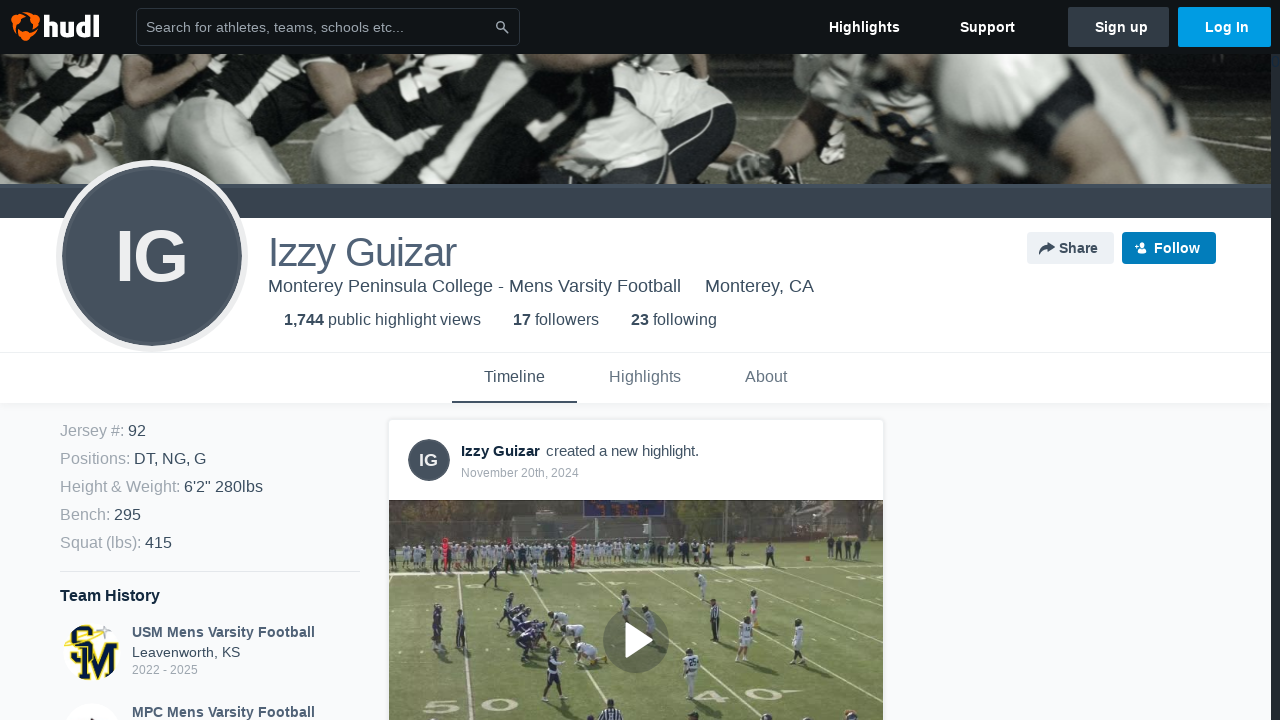

--- FILE ---
content_type: text/html; charset=utf-8
request_url: https://www.hudl.com/profile/8564677/izzy-guizar
body_size: 32368
content:








<!DOCTYPE html>
<!--[if lt IE 9]>    <html class="no-js lt-ie9 "> <![endif]-->
<!--[if IE 9]>       <html class="no-js ie9 "> <![endif]-->
<!--[if gte IE 9]><!-->
<html class="no-js ">
<!--<![endif]-->
  <head>


    <script nonce="Toq543PhUPZvnhaN7AZvjDzA">window.__hudlEmbed={"data":{"hudlUI_webNavi18nMessages":{"navbar.home":"Home","navbar.have_us_call_you":"Have Us Call You","navbar.chat_us":"Chat Us","navbar.email_us":"Email Us","navbar.submit_a_ticket":"Submit a Ticket","navbar.watch_tutorials":"Watch Tutorials","navbar.view_tutorials":"View Tutorials","navbar.give_us_feedback":"Give Us Feedback","navbar.connection_test":"Connection Test","navbar.remote_session":"Remote Session","navbar.video":"Video","navbar.import":"Import","navbar.library":"Library","navbar.analysis":"Analysis","navbar.dashboards":"Dashboards","navbar.sessions":"Sessions","navbar.attributes":"Attributes","navbar.admin":"Admin","navbar.profile":"Profile","navbar.teams_and_users":"Teams \u0026 Users","navbar.zones_and_thresholds":"Zones \u0026 Thresholds","navbar.signal_targets":"Targets","navbar.apps":"Apps","navbar.apps.hudl":"Hudl","navbar.apps.human_performance":"Human Performance","navbar.manage_library":"Manage Library","navbar.highlights":"Highlights","navbar.hudl_classic":"Hudl Classic","navbar.my_athletes":"My Athletes","navbar.my_highlights":"My Highlights","navbar.national_highlights":"National Highlights","navbar.new":"New","navbar.calendar.pro-tip.header":"New Feature","navbar.calendar.pro-tip.bold":"View events for all your teams and organizations in a single place.","navbar.calendar.pro-tip.regular":"This feature is in progress—we’re still making improvements.","navbar.team":"Team","navbar.roster":"Roster","navbar.coaches":"Coaches","navbar.groups":"Groups","navbar.schedule":"Schedule","navbar.activity":"Activity","navbar.add_another_team":"Add Another Team","navbar.breakdown_data":"Breakdown Data","navbar.campaigns":"Campaigns","navbar.keepsakes":"Keepsakes","navbar.use_funds":"Use Funds","navbar.insiders":"Insiders","navbar.team_info":"Team Info","navbar.recruiting":"Recruiting","navbar.recruiting_settings":"Recruiting Settings","navbar.recruiting_college_search":"College Search","navbar.recruiting_verify_athletes":"Verify Athletes","navbar.sharing":"Sharing","navbar.privacy":"Privacy","navbar.stats":"Stats","navbar.messaging":"Messaging","navbar.access":"Athlete Access","navbar.programs":"Programs","navbar.teams":"Teams","navbar.play_tools":"Play Tools","navbar.practice_scripts":"Practice Scripts","navbar.playbook":"Playbook","navbar.exchanges":"Exchanges","navbar.season_stats":"Season Stats","navbar.reports":"Reports","navbar.bt_scouting":"Scouting","navbar.bt_playlists":"Playlists","navbar.performance_center":"Performance Center","navbar.web_uploader":"Upload","navbar.technique":"Hudl Technique","navbar.other":"Other","navbar.view_profile":"View Profile","navbar.edit_profile":"Edit Profile","navbar.account_settings":"Account Settings","navbar.billing_and_orders":"Billing \u0026 Orders","navbar.tickets_and_passes":"Tickets \u0026 Passes","navbar.registrations_and_payments":"Registrations \u0026 Payments","navbar.livestream_purchases":"Livestream Purchases","navbar.sportscode_licenses":"Sportscode Licenses","navbar.log_out":"Log Out","navbar.account":"Account","navbar.assist_dashboard":"Hudl Assist Dashboard","navbar.quality_control_dashboard":"Quality Control Dashboard","navbar.call":"Call","navbar.call_details":"Call 24 hours a day, 7 days a week","navbar.call_phone_number":"{phoneNumber}","navbar.email":"Email","navbar.email_details":"support@hudl.com","navbar.email_address":"{emailAddress}","navbar.your_profile":"Your Profile","webnav.your_videos":"Your Videos","webnav.community_videos":"Community Videos","webnav.related_members_tab.v2":"Family Members","webnav.your_info":"Your Info","webnav.your_highlights":"Your Highlights","webnav.team_highlights":"Team Highlights","webnav.the_feed":"The Feed","webnav.all":"All","webnav.direct":"Direct","webnav.league_pool":"League Pool","webnav.leagues_pool":"Leagues Pool","webnav.team_settings":"Team Settings","webnav.manage_members":"Manage Team","webnav.team_profile":"Team Profile","webnav.chat":"Chat","webnav.manage":"Manage","navbar.get_help":"Get Help","navbar.help_center":"Help Center","navbar.your_account":"Your Account","webnav.explore":"Explore","webnav.watch_now":"Watch Now","webnav.rewards":"Rewards","navbar.log_in":"Log In","webnav.analyst":"Analyst","webnav.analyst_training":"Training","webnav.quality_analyst":"Quality Analyst","webnav.assist_role":"Hudl Assist Role","webnav.general":"General","webnav.training":"Training","webnav.player_stats":"Player Stats","webnav.player_tracking":"Player Tracking","webnav.auto_submission":"Auto-Submission","webnav.advanced_processes":"Advanced Processes","webnav.assist_experimental":"Experimental","webnav.pool":"Pool","webnav.leagues":"Leagues","webnav.your_recruits":"Your Recruits","webnav.search":"Search","webnav.offensive":"Offensive","webnav.defensive":"Defensive","webnav.special_teams":"Special Teams","webnav.manage_breakdown_data":"Manage Breakdown Data","webnav.current_campaigns":"Current Campaigns","webnav.settings":"Settings","webnav.manage_teams":"Manage Teams","webnav.notifications":"Notifications","webnav.more":"More","webnav.you":"YOU","webnav.teams":"TEAMS","webnav.season":"Season","navbar.sports":"Sports","navbar.about":"About","navbar.products":"Products","navbar.solutions":"Solutions","navbar.sign_up":"Sign up","navbar.support":"Support","navbar.limited_subscription":"Limited Subscription","navbar.highschool":"High School","navbar.highschool_description":"Powerful solutions to power entire departments","navbar.clubyouth":"Club and Youth","navbar.clubyouth_description":"Differentiate and develop your club and athletes","navbar.collegiate":"Collegiate","navbar.collegiate_description":"Performance analysis tools for college athletics","navbar.professional":"Professional","navbar.professional_description":"End-to-end solutions for the world\u0027s top organizations","navbar.bysport":"By Sport","navbar.bysport_description":"See how Hudl works for your sport","navbar.hudl":"Hudl","navbar.hudl_description":"Online and mobile platform for video sharing and review","navbar.sportscode":"Sportscode","navbar.sportscode_description":"Customizable performance analysis","navbar.assist":"Hudl Assist","navbar.assist_description":"Automatic game breakdowns, stats and reports","navbar.focus":"Focus","navbar.focus_description":"Smart camera that automatically records games and practices","navbar.sideline":"Sideline","navbar.sideline_description":"Instant replay for American football teams","navbar.replay":"Replay","navbar.replay_description":"Instant replay for teams using Sportscode","navbar.volleymetrics":"Volleymetrics","navbar.volleymetrics_description":"Powerful solutions to power entire departments","navbar.seeall":"See All","navbar.seeall_description":"Explore the full suite of products","communitysearchbar.placeholder":"Search for athletes, teams, schools etc...","communitysearchbar.title":"Search","communitysearchbar.cancel":"Cancel","communitysearchbar.results_title":"Search Results","communitysearchbar.suggestions":"Suggestions","communitysearchbar.views":"views","communitysearchbar.followers":"followers","communitysearchbar.explore":"Explore","communitysearchbar.explore_title":"Featured and Trending","communitysearchbar.explore_description":"The best content across all of Hudl.","communitysearchbar.enter_query":"Enter a query to search.","communitysearchbar.no_results":"Could not find any results for \u0022{query}\u0022.","webnav.formation_names":"Formation Names","webnav.saved_prospects":"Saved Prospects","navbar.apps.signal":"Signal","navbar.themeselector_dark":"Dark","navbar.themeselector_light":"Light"},"hudlUI_generici18nMessages":{},"hudlUI_generic":{"data":{"salesforce":null,"activityTracker":null,"useUniversalWebNavigation":false,"ns1":null,"qualtrics":null,"decagon":null}},"hudlUI_webNav":{"data":{"globalNav":{"home":{"navigationItem":0,"isActive":false,"displayName":{"translationKey":"navbar.home","translationArguments":{},"translationValue":null},"url":"/home","qaId":"webnav-globalnav-home"},"explore":{"navigationItem":0,"isActive":false,"displayName":{"translationKey":"webnav.watch_now","translationArguments":{},"translationValue":null},"url":"https://fan.hudl.com/","qaId":"webnav-globalnav-watchnow"},"performanceCenter":null,"upload":null,"calendar":null,"notifications":null,"messages":{"hasMessagingFeature":false,"hasUnreadMessages":false,"navigationItem":0,"isActive":false,"displayName":null,"url":null,"qaId":null},"account":{"navigationItem":0,"isActive":false,"displayName":{"translationKey":"navbar.account","translationArguments":{},"translationValue":null},"url":"/profile/","qaId":"webnav-globalnav-account"},"appsMenu":null,"login":{"navigationItem":0,"isActive":false,"displayName":{"translationKey":"navbar.log_in","translationArguments":{},"translationValue":null},"url":"/login","qaId":"webnav-globalnav-login"},"userMenu":{"userItem":{"avatarImg":null,"displayName":{"translationKey":null,"translationArguments":null,"translationValue":null},"unformattedName":null,"email":null},"personalItems":[],"accountItems":[{"navigationItem":6,"isActive":false,"displayName":{"translationKey":"navbar.account_settings","translationArguments":{},"translationValue":null},"url":"/profile/","qaId":"webnav-usermenu-accountsettings"},{"navigationItem":6,"isActive":false,"displayName":{"translationKey":"navbar.livestream_purchases","translationArguments":{},"translationValue":null},"url":"https://vcloud.hudl.com/me/","qaId":"webnav-usermenu-livestreampurchases"},{"navigationItem":6,"isActive":false,"displayName":{"translationKey":"navbar.tickets_and_passes","translationArguments":{},"translationValue":null},"url":"https://fan.hudl.com/ticketing/orders/view","qaId":"webnav-usermenu-ticketsandpasses"}],"logout":{"navigationItem":0,"isActive":false,"displayName":{"translationKey":"navbar.log_out","translationArguments":{},"translationValue":null},"url":"/logout","qaId":"webnav-usermenu-logout"},"help":{"displayName":{"translationKey":"navbar.get_help","translationArguments":{},"translationValue":null},"title":{"translationKey":"navbar.get_help","translationArguments":{},"translationValue":null},"helpItems":[{"titleText":{"translationKey":null,"translationArguments":{},"translationValue":null},"displayText":{"translationKey":"navbar.help_center","translationArguments":{},"translationValue":null},"infoText":{"translationKey":null,"translationArguments":{},"translationValue":null},"url":"/support","qaId":"webnav-helpmenu-helpcenter","linkTarget":null,"openInNewTab":true,"liAttributesString":null},{"titleText":{"translationKey":"navbar.email","translationArguments":{},"translationValue":null},"displayText":{"translationKey":"navbar.email_us","translationArguments":{},"translationValue":null},"infoText":{"translationKey":"navbar.email_details","translationArguments":{},"translationValue":null},"url":"/support/contact","qaId":"webnav-helpmenu-email","linkTarget":null,"openInNewTab":true,"liAttributesString":null}]},"themeSelector":{"darkLabel":{"translationKey":"navbar.themeselector_dark","translationArguments":{},"translationValue":null},"lightLabel":{"translationKey":"navbar.themeselector_light","translationArguments":{},"translationValue":null}}}},"unregisteredNav":{"home":{"navigationItem":0,"isActive":false,"displayName":null,"description":null,"url":"/","qaId":"webnav-unregisterednav-home","unregisteredSubNavItems":null},"sports":null,"about":null,"solutions":{"navigationItem":0,"isActive":false,"displayName":{"translationKey":"navbar.solutions","translationArguments":{},"translationValue":null},"description":null,"url":null,"qaId":"webnav-unregisterednav-solutions","unregisteredSubNavItems":[{"navigationItem":0,"isActive":false,"displayName":{"translationKey":"navbar.highschool","translationArguments":{},"translationValue":null},"description":{"translationKey":"navbar.highschool_description","translationArguments":{},"translationValue":null},"url":"/solutions/highschool/athletic-departments","qaId":"webnav-unregisterednav-highschool","unregisteredSubNavItems":null},{"navigationItem":0,"isActive":false,"displayName":{"translationKey":"navbar.clubyouth","translationArguments":{},"translationValue":null},"description":{"translationKey":"navbar.clubyouth_description","translationArguments":{},"translationValue":null},"url":"/solutions/club-and-youth","qaId":"webnav-unregisterednav-clubyouth","unregisteredSubNavItems":null},{"navigationItem":0,"isActive":false,"displayName":{"translationKey":"navbar.collegiate","translationArguments":{},"translationValue":null},"description":{"translationKey":"navbar.collegiate_description","translationArguments":{},"translationValue":null},"url":"/solutions/collegiate-departments","qaId":"webnav-unregisterednav-collegiate","unregisteredSubNavItems":null},{"navigationItem":0,"isActive":false,"displayName":{"translationKey":"navbar.professional","translationArguments":{},"translationValue":null},"description":{"translationKey":"navbar.professional_description","translationArguments":{},"translationValue":null},"url":"/solutions/professional","qaId":"webnav-unregisterednav-professional","unregisteredSubNavItems":null},{"navigationItem":0,"isActive":false,"displayName":{"translationKey":"navbar.bysport","translationArguments":{},"translationValue":null},"description":{"translationKey":"navbar.bysport_description","translationArguments":{},"translationValue":null},"url":"/sports","qaId":"webnav-unregisterednav-bysport","unregisteredSubNavItems":null}]},"products":{"navigationItem":0,"isActive":false,"displayName":{"translationKey":"navbar.products","translationArguments":{},"translationValue":null},"description":null,"url":null,"qaId":"webnav-unregisterednav-products","unregisteredSubNavItems":[{"navigationItem":0,"isActive":false,"displayName":{"translationKey":"navbar.hudl","translationArguments":{},"translationValue":null},"description":{"translationKey":"navbar.hudl_description","translationArguments":{},"translationValue":null},"url":"/products/hudl","qaId":"webnav-unregisterednav-hudl","unregisteredSubNavItems":null},{"navigationItem":0,"isActive":false,"displayName":{"translationKey":"navbar.sportscode","translationArguments":{},"translationValue":null},"description":{"translationKey":"navbar.sportscode_description","translationArguments":{},"translationValue":null},"url":"/products/sportscode","qaId":"webnav-unregisterednav-sportscode","unregisteredSubNavItems":null},{"navigationItem":0,"isActive":false,"displayName":{"translationKey":"navbar.assist","translationArguments":{},"translationValue":null},"description":{"translationKey":"navbar.assist_description","translationArguments":{},"translationValue":null},"url":"/products/assist","qaId":"webnav-unregisterednav-assist","unregisteredSubNavItems":null},{"navigationItem":0,"isActive":false,"displayName":{"translationKey":"navbar.focus","translationArguments":{},"translationValue":null},"description":{"translationKey":"navbar.focus_description","translationArguments":{},"translationValue":null},"url":"/products/focus","qaId":"webnav-unregisterednav-focus","unregisteredSubNavItems":null},{"navigationItem":0,"isActive":false,"displayName":{"translationKey":"navbar.sideline","translationArguments":{},"translationValue":null},"description":{"translationKey":"navbar.sideline_description","translationArguments":{},"translationValue":null},"url":"/products/sideline","qaId":"webnav-unregisterednav-sideline","unregisteredSubNavItems":null},{"navigationItem":0,"isActive":false,"displayName":{"translationKey":"navbar.replay","translationArguments":{},"translationValue":null},"description":{"translationKey":"navbar.replay_description","translationArguments":{},"translationValue":null},"url":"/products/replay","qaId":"webnav-unregisterednav-replay","unregisteredSubNavItems":null},{"navigationItem":0,"isActive":false,"displayName":{"translationKey":"navbar.volleymetrics","translationArguments":{},"translationValue":null},"description":{"translationKey":"navbar.volleymetrics_description","translationArguments":{},"translationValue":null},"url":"http://volleymetrics.com/","qaId":"webnav-unregisterednav-volleymetrics","unregisteredSubNavItems":null},{"navigationItem":0,"isActive":false,"displayName":{"translationKey":"navbar.seeall","translationArguments":{},"translationValue":null},"description":{"translationKey":"navbar.seeall_description","translationArguments":{},"translationValue":null},"url":"/products","qaId":"webnav-unregisterednav-seeall","unregisteredSubNavItems":null}]},"highlights":{"navigationItem":0,"isActive":false,"displayName":{"translationKey":"navbar.highlights","translationArguments":{},"translationValue":null},"description":null,"url":"/explore","qaId":"webnav-unregisterednav-highlights","unregisteredSubNavItems":null},"support":{"navigationItem":0,"isActive":false,"displayName":{"translationKey":"navbar.support","translationArguments":{},"translationValue":null},"description":null,"url":"/support","qaId":"webnav-unregisterednav-support","unregisteredSubNavItems":null},"signUp":{"navigationItem":0,"isActive":false,"displayName":{"translationKey":"navbar.sign_up","translationArguments":{},"translationValue":null},"description":null,"url":"/register/signup","qaId":"webnav-unregisterednav-signup","unregisteredSubNavItems":null},"logIn":{"navigationItem":0,"isActive":false,"displayName":{"translationKey":"navbar.log_in","translationArguments":{},"translationValue":null},"description":null,"url":"/login","qaId":"webnav-unregisterednav-login","unregisteredSubNavItems":null}},"primaryNav":{"primaryContextSwitcher":null,"primaryTeamSwitcher":{"teamItems":[]},"primaryNavItems":[]},"userId":null,"currentTeamId":null,"mixpanelToken":"e114f3b99b54397ee10dd1506911d73f","includeCommunitySearchBar":true},"fallbackData":null},"i18nLocale":"en","i18nMessages":{"profiles.tab_games.owner.preview_only.note":"\u003cstrong\u003ePreview Only.\u003c/strong\u003e Recruiters can watch games from your team’s schedule here. To watch videos yourself, go to your team’s library.","profiles.tab_games.owner.preview_notice_message":"You can access your games from your team’s library. To find out what recruiters are looking for, check out {ctaLink}.","profiles.recruit.learn_more_title.opted-in":"\u003cstrong\u003eOnly visible to recruiters. \u003c/strong\u003e","profiles.highlights.draft.description":"This is a draft highlight and needs to be published to make it public.","profiles.tab_games":"Games","profiles.tab_about":"About","profiles.recruit.team_contact_prompt.coaches_and_athletes":"An admin can select your team’s recruitment contact in team recruiting settings.","profiles.tab_timeline":"Timeline","profiles.recruit.team_contact_prompt.admin_link":"Recruiting Settings","profiles.tab_games.owner.preview_notice_cta":"Hudl\u0027s guide to recruiting","profiles.recruit.tooltip_visible_to_recruiters":"Only visible to recruiters","profiles.tab_games.error_message.description.athlete":"We are unable to show games for this athlete.","profiles.recruit.learn_more_title.opted-out":"\u003cstrong\u003eOnly visible to recruiters if you set your profile to recruitable. \u003c/strong\u003e","profiles.tab_games.restricted_access.title":"Select one of this athlete\u0027s teams to watch their video.","profiles.tab_games.error_message.cta_link":"contact Hudl Support","profiles.recruit.commitment.committed":"Committed","profiles.recruit.tooltip_not_visible_to_recruiters":"Not visible to recruiters until you set your profile to recruitable","profiles.recruit.incomplete_profile.title":"This information cannot be displayed. The athlete has not completed their recruiting profile yet.","profiles.tab_games.owner.go_to_library":"Go to your team’s library","profiles.tab_games.error_message.cta":"Please {{ctaLink}} for help.","profiles.recruit.learn_more_message":"To learn more, check out {ctaLink}.","profiles.tab_games.owner.preview_notice_title":"\u003cstrong\u003eOnly recruiters can watch full games here. \u003c/strong\u003e","profiles.tab_games.error_message.description":"We are unable to show games for this athlete.","profiles.recruit.team_contact_prompt.admin":"Select your team’s recruitment contact in {teamRecruitingContactLink}","profiles.tab_games.owner.preview_only":"Preview Only","profiles.tab_games.owner.preview_only.video_thumbnail":"Preview Only","profiles.highlights_tutorial":"Highlight Tutorials","profiles.recruit.learn_more_cta":"Hudl\u0027s guide to recruiting","profiles.tab_highlights":"Highlights","profiles.tab_contact":"Contact","profiles.tab_games.restricted_access.subtitle":"Games cannot be displayed here until their profile is complete.","profiles.tab_games.error_message.title":"Something went wrong","recruit.share_history.title":"Shared With","recruit.share_history.no_shared_packages.coach":"This athlete’s recruiting profile hasn’t been shared with any recruiters yet.","recruit.share_history.header.sender":"Sender","recruit.athlete_sharing_form.title":"Share Recruiting Profile","recruit.share_history.no_shares_for_team.header":"No athletes have been shared yet.","recruit.athlete_sharing_form.message_placeholder":"Add a message","recruit.share_history.error":"Something went wrong. Please refresh and try again.","recruit.athlete_sharing_form.subtitle.opted_out.athlete":"Turn on your profile\u0027s Recruitable setting to share with recruiters.","recruit.share_history.title.team":"Shared Recruiting Profiles","recruit.share_history.header.recipient":"Recipient","recruit.athlete_sharing_form.message_label":"Message","recruit.share_history.no_shared_packages.athlete":"Your recruiting profile hasn’t been shared with any recruiters yet.","recruit.athlete_sharing_form.team_label":"Team","recruit.athlete_sharing_form.subtitle.opted_in.coach":"Recruiters will receive an email with a link to the athlete\u0027s profile. They’ll have access to recruiting-specific content, including games, academic and contact information.","recruit.athlete_sharing_form.subtitle":"Recruiters will receive an email with a link to your profile. They’ll have access to recruiting-specific content, including games, academic and contact information.","recruit.athlete_sharing_form.subtitle.opted_in.athlete":"Recruiters will receive an email with a link to your profile. They’ll have access to recruiting-specific content, including games, academic and contact information.","recruit.athlete_sharing_form.email_helptext":"Recruiting profiles can only be shared to .edu or .ca email addresses.","recruit.share_history.shared_by.team_view.you":"You shared {athleteLink}","recruit.athlete_sharing_form.share_button":"Share","recruit.athlete_sharing_form.email_label":"Email","recruit.athlete_sharing_form.email_placeholder":"Enter email","recruit.athlete_sharing_form.team_helptext":"Select the team you’d like to appear in the email.","recruit.athlete_sharing_form.email_help":"Recruiting profiles can only be shared with an .edu or .ca email address.","recruit.share_history.shared_by.team_view.coach":"{coachName} shared {athleteLink}","recruit.share_history.shared_by.athlete_view.you":"You","recruit.share_history.shared_by.you":"You","recruit.share_history.contacted_via_college_search":"Contacted via College Search","recruit.athlete_sharing_form.share_button_success":"Shared","recruit.athlete_sharing_form.subtitle.opted_out.coach":"The athlete must turn on their profile\u0027s Recruitable setting before you can share with recruiters.","recruit.share_history.unknown_coach":"Unknown Coach","recruit.share_history.no_shares_for_team.athlete_selector":"Select an athlete","recruit.share_history.title.athlete":"Shared With","recruit.share_history.no_shares_for_team.message":"{athleteSelectorLink} you’d like to share with a recruiter."},"ads":{"networkId":"29795821","targetingData":{"isLogIn":"False","isRecruit":"False","isCoachAd":"False","isAthlete":"False","userGradYear":"0","userTopRole":"Unregistered","userGender":null,"userRegion":null,"userSport":null,"userPosition":null,"adContext":null,"nonPersonalizedAds":"False","contentGradYear":"0","containerType":"User","contentSeries":null,"contentSport":"Football","contentRegion":"CA","contentGender":"Male"},"overridePaths":{}},"disableMouseFlowCookieCheck":true,"mouseFlowRate":0,"mouseFlowSourceUrl":"//cdn.mouseflow.com/projects/d40dedb4-7d23-4681-ba4c-960621340b29.js","recruitProfileSharingIsEnabled":true,"requestStartInMilliseconds":1769101077121,"pageData":{"athlete":{"athleteId":"8564677"}}},"services":{"getProfileFollowers":"/profile/8564677/followers","getProfileFollowing":"/profile/8564677/following","followFeedUser":"/api/v2/feedproducer/friendship/follow-user","unfollowFeedUser":"/api/v2/feedproducer/friendship/unfollow-user","updateUserImage":"/Image/SelectImageArea","logPageLoad":"/profile/8564677/log-page-load","highlightsUploadCredentials":"https://www.hudl.com/api/v2/upload-requests/credentials/highlight-image","highlightsPresign":"https://www.hudl.com/api/v2/upload-requests/presigned-url","teamProfile":"/team/v2/{teamId}","getRecruitGamesAsRecruiter":"/api/v2/recruit/video/team/{recruitTeamId}/athlete/8564677/athlete-team/{athleteTeamId}","recruitVideoExperienceUrl":"/recruit/team/{recruitTeamId}/video/athlete/8564677/game/{cutupId}","recruitVspaUrl":"/recruiting/athleteprofile/vspa/8564677/{athleteTeamId}/{eventId}?useHudlProfiles=true","downloadTagsAsRecruiter":"/recruiting/athleteprofile/event/{eventId}/team/{athleteTeamId}/breakdown/{breakdownId}/athlete/8564677/download","downloadGameVideoAsRecruiter":"/recruiting/athleteprofile/event/{eventId}/team/{athleteTeamId}/athlete/8564677/download"},"model":{"ads":{"houseAdsEnabled":true,"displayAdData":{"isLogIn":false,"isRecruit":false,"isCoachAd":false,"isAthlete":false,"userGradYear":0,"userTopRole":"Unregistered","userGender":null,"userRegion":null,"userSport":null,"userPosition":null,"adContext":null,"nonPersonalizedAds":false,"contentGradYear":0,"containerType":"User","contentSeries":null,"contentSport":"Football","contentRegion":"CA","contentGender":"Male"},"preRollAdData":{"hasLogIn":false,"reelLength":0,"isLogIn":false,"isRecruit":false,"isCoachAd":false,"isAthlete":false,"userGradYear":0,"userTopRole":"Unregistered","userGender":null,"userRegion":null,"userSport":null,"userPosition":null,"adContext":null,"nonPersonalizedAds":false,"contentGradYear":0,"containerType":"User","contentSeries":null,"contentSport":"Football","contentRegion":"CA","contentGender":"Male"},"vastTag":"https://pubads.g.doubleclick.net/gampad/ads?sz=640x480\u0026iu=/29795821/Video_TeamTimeline_Desktop\u0026impl=s\u0026gdfp_req=1\u0026env=vp\u0026output=xml_vast2\u0026unviewed_position_start=1\u0026url=[referrer_url]\u0026correlator=[timestamp]","mobileVastTag":"https://pubads.g.doubleclick.net/gampad/ads?sz=640x480\u0026iu=/29795821/Video_TeamTimeline_Mobile\u0026impl=s\u0026gdfp_req=1\u0026env=vp\u0026output=xml_vast2\u0026unviewed_position_start=1\u0026url=[referrer_url]\u0026correlator=[timestamp]"},"highlights":{"createHighlightUrl":"","reels":[{"durationMs":10322.0,"editUrl":null,"orderUrl":"/order/dvd?ru=/video/3/8564677/657966e97bdd2a0bfcd3abaf\u0026i=u8564677-s1-sn2023-2024 Season","reelId":"657966e97bdd2a0bfcd3abaf","legacyReelId":"657966e97bdd2a0bfcd3abaf","season":2023,"thumbnailUrl":"https://vb.hudl.com/9210/630d2cb813485df378610129/25b/64fcf575066734109b8c125b/64fd227f6e8b3808705f0aca/Clip_28_1080_3000_Thumbnail.jpg?v=4B52ECFEB2FBDB08","title":"McPherson College","type":0,"unixTime":1702455017.0,"videoUrl":"/video/3/8564677/657966e97bdd2a0bfcd3abaf","views":5,"reactionCount":0,"isRendering":false,"currentUserCanEdit":false,"isAutoGen":false,"tweetText":"","isDraft":false,"videoFiles":[{"serverId":108,"path":"p-highlights/User/8564677/657966e97bdd2a0bfcd3abaf/f2fa00c3_480.mp4","quality":480,"url":"https://vf.hudl.com/p-highlights/User/8564677/657966e97bdd2a0bfcd3abaf/f2fa00c3_480.mp4?v=6133045E952DDC08","bucketName":null,"version":0},{"serverId":108,"path":"p-highlights/User/8564677/657966e97bdd2a0bfcd3abaf/f2fa00c3_360.mp4","quality":360,"url":"https://vf.hudl.com/p-highlights/User/8564677/657966e97bdd2a0bfcd3abaf/f2fa00c3_360.mp4?v=6133045E952DDC08","bucketName":null,"version":0},{"serverId":108,"path":"p-highlights/User/8564677/657966e97bdd2a0bfcd3abaf/f2fa00c3_720.mp4","quality":720,"url":"https://vf.hudl.com/p-highlights/User/8564677/657966e97bdd2a0bfcd3abaf/f2fa00c3_720.mp4?v=6133045E952DDC08","bucketName":null,"version":0}]},{"durationMs":13500.0,"editUrl":null,"orderUrl":"/order/dvd?ru=/video/3/8564677/65e91ea919a51d0dc8aae371\u0026i=u8564677-s1-sn2023-2024 Season","reelId":"65e91ea919a51d0dc8aae371","legacyReelId":"65e91ea919a51d0dc8aae371","season":2023,"thumbnailUrl":"https://vf.hudl.com/08732841/37881/70218460/d96e386f-24cf-485b-9919-785a1db0544e_1080_3000_Thumbnail.jpg?v=E1A8D6C8493EDC08","title":"Evangel University","type":0,"unixTime":1709776553.0,"videoUrl":"/video/3/8564677/65e91ea919a51d0dc8aae371","views":10,"reactionCount":0,"isRendering":false,"currentUserCanEdit":false,"isAutoGen":false,"tweetText":"","isDraft":false,"videoFiles":[{"serverId":108,"path":"p-highlights/User/8564677/65e91ea919a51d0dc8aae371/b69f1cf8_480.mp4","quality":480,"url":"https://vf.hudl.com/p-highlights/User/8564677/65e91ea919a51d0dc8aae371/b69f1cf8_480.mp4?v=DCC8D3304B3EDC08","bucketName":null,"version":0},{"serverId":108,"path":"p-highlights/User/8564677/65e91ea919a51d0dc8aae371/b69f1cf8_360.mp4","quality":360,"url":"https://vf.hudl.com/p-highlights/User/8564677/65e91ea919a51d0dc8aae371/b69f1cf8_360.mp4?v=DCC8D3304B3EDC08","bucketName":null,"version":0},{"serverId":108,"path":"p-highlights/User/8564677/65e91ea919a51d0dc8aae371/b69f1cf8_720.mp4","quality":720,"url":"https://vf.hudl.com/p-highlights/User/8564677/65e91ea919a51d0dc8aae371/b69f1cf8_720.mp4?v=DCC8D3304B3EDC08","bucketName":null,"version":0}]},{"durationMs":35227.0,"editUrl":null,"orderUrl":"/order/dvd?ru=/video/3/8564677/66d3e16e455719e77ed0335f\u0026i=u8564677-s1-sn2024-2025 Season","reelId":"66d3e16e455719e77ed0335f","legacyReelId":"66d3e16e455719e77ed0335f","season":2024,"thumbnailUrl":"https://vf.hudl.com/90357751/37881/77774078/f8d9963d-14b6-4968-8580-b18df2d361d2_1080_3000_Thumbnail.jpg?v=A3D8C16537CADC08","title":"Friends University","type":0,"unixTime":1725161838.0,"videoUrl":"/video/3/8564677/66d3e16e455719e77ed0335f","views":10,"reactionCount":0,"isRendering":false,"currentUserCanEdit":false,"isAutoGen":false,"tweetText":"","isDraft":false,"videoFiles":[{"serverId":108,"path":"p-highlights/User/8564677/66d3e16e455719e77ed0335f/c9ccad04_480.mp4","quality":480,"url":"https://vf.hudl.com/p-highlights/User/8564677/66d3e16e455719e77ed0335f/c9ccad04_480.mp4?v=F00A12DC42CADC08","bucketName":null,"version":0},{"serverId":108,"path":"p-highlights/User/8564677/66d3e16e455719e77ed0335f/c9ccad04_360.mp4","quality":360,"url":"https://vf.hudl.com/p-highlights/User/8564677/66d3e16e455719e77ed0335f/c9ccad04_360.mp4?v=F00A12DC42CADC08","bucketName":null,"version":0},{"serverId":108,"path":"p-highlights/User/8564677/66d3e16e455719e77ed0335f/c9ccad04_720.mp4","quality":720,"url":"https://vf.hudl.com/p-highlights/User/8564677/66d3e16e455719e77ed0335f/c9ccad04_720.mp4?v=F00A12DC42CADC08","bucketName":null,"version":0}]},{"durationMs":28753.0,"editUrl":null,"orderUrl":"/order/dvd?ru=/video/3/8564677/66e314e0d626ac5544f7ea4b\u0026i=u8564677-s1-sn2024-2025 Season","reelId":"66e314e0d626ac5544f7ea4b","legacyReelId":"66e314e0d626ac5544f7ea4b","season":2024,"thumbnailUrl":"https://vf.hudl.com/29299822/28581/78237112/0fcc9e58-0f0e-4bd4-a2e0-3ddbb3c8e2e0_1080_3000_Thumbnail.jpg?v=B5C0FDE346D3DC08","title":"Bethel College","type":0,"unixTime":1726158048.0,"videoUrl":"/video/3/8564677/66e314e0d626ac5544f7ea4b","views":12,"reactionCount":0,"isRendering":false,"currentUserCanEdit":false,"isAutoGen":false,"tweetText":"","isDraft":false,"videoFiles":[{"serverId":108,"path":"p-highlights/User/8564677/66e314e0d626ac5544f7ea4b/20a02edd_480.mp4","quality":480,"url":"https://vf.hudl.com/p-highlights/User/8564677/66e314e0d626ac5544f7ea4b/20a02edd_480.mp4?v=FF5A865F50D3DC08","bucketName":null,"version":0},{"serverId":108,"path":"p-highlights/User/8564677/66e314e0d626ac5544f7ea4b/20a02edd_360.mp4","quality":360,"url":"https://vf.hudl.com/p-highlights/User/8564677/66e314e0d626ac5544f7ea4b/20a02edd_360.mp4?v=FF5A865F50D3DC08","bucketName":null,"version":0},{"serverId":108,"path":"p-highlights/User/8564677/66e314e0d626ac5544f7ea4b/20a02edd_720.mp4","quality":720,"url":"https://vf.hudl.com/p-highlights/User/8564677/66e314e0d626ac5544f7ea4b/20a02edd_720.mp4?v=FF5A865F50D3DC08","bucketName":null,"version":0}]},{"durationMs":35590.0,"editUrl":null,"orderUrl":"/order/dvd?ru=/video/3/8564677/66f8bfdc786b18cfc3875d61\u0026i=u8564677-s1-sn2024-2025 Season","reelId":"66f8bfdc786b18cfc3875d61","legacyReelId":"66f8bfdc786b18cfc3875d61","season":2024,"thumbnailUrl":"https://vf.hudl.com/495033/37881/a436b844-3966-4e23-add4-849db3812881_Thumbnail.jpg?v=9C51422A31E0DC08","title":"Bethany College","type":0,"unixTime":1727578076.0,"videoUrl":"/video/3/8564677/66f8bfdc786b18cfc3875d61","views":7,"reactionCount":0,"isRendering":false,"currentUserCanEdit":false,"isAutoGen":false,"tweetText":"","isDraft":false,"videoFiles":[{"serverId":108,"path":"p-highlights/User/8564677/66f8bfdc786b18cfc3875d61/aa1beb67_480.mp4","quality":480,"url":"https://vf.hudl.com/p-highlights/User/8564677/66f8bfdc786b18cfc3875d61/aa1beb67_480.mp4?v=F020600335E0DC08","bucketName":null,"version":0},{"serverId":108,"path":"p-highlights/User/8564677/66f8bfdc786b18cfc3875d61/aa1beb67_360.mp4","quality":360,"url":"https://vf.hudl.com/p-highlights/User/8564677/66f8bfdc786b18cfc3875d61/aa1beb67_360.mp4?v=F020600335E0DC08","bucketName":null,"version":0},{"serverId":108,"path":"p-highlights/User/8564677/66f8bfdc786b18cfc3875d61/aa1beb67_720.mp4","quality":720,"url":"https://vf.hudl.com/p-highlights/User/8564677/66f8bfdc786b18cfc3875d61/aa1beb67_720.mp4?v=F020600335E0DC08","bucketName":null,"version":0}]},{"durationMs":22539.0,"editUrl":null,"orderUrl":"/order/dvd?ru=/video/3/8564677/6714993ad23c946d84d966e9\u0026i=u8564677-s1-sn2024-2025 Season","reelId":"6714993ad23c946d84d966e9","legacyReelId":"6714993ad23c946d84d966e9","season":2024,"thumbnailUrl":"https://ve.hudl.com/53919422/37771/81076990/c6e95733-b065-4286-95e4-810185a167ce_1080_3000_Thumbnail.jpg?v=4AD19EA6CAF0DC08","title":"Ottawa University","type":0,"unixTime":1729403194.0,"videoUrl":"/video/3/8564677/6714993ad23c946d84d966e9","views":8,"reactionCount":0,"isRendering":false,"currentUserCanEdit":false,"isAutoGen":false,"tweetText":"","isDraft":false,"videoFiles":[{"serverId":108,"path":"p-highlights/User/8564677/6714993ad23c946d84d966e9/0f89315f_480.mp4","quality":480,"url":"https://vf.hudl.com/p-highlights/User/8564677/6714993ad23c946d84d966e9/0f89315f_480.mp4?v=572A9CF6CEF0DC08","bucketName":null,"version":0},{"serverId":108,"path":"p-highlights/User/8564677/6714993ad23c946d84d966e9/0f89315f_360.mp4","quality":360,"url":"https://vf.hudl.com/p-highlights/User/8564677/6714993ad23c946d84d966e9/0f89315f_360.mp4?v=572A9CF6CEF0DC08","bucketName":null,"version":0},{"serverId":108,"path":"p-highlights/User/8564677/6714993ad23c946d84d966e9/0f89315f_720.mp4","quality":720,"url":"https://vf.hudl.com/p-highlights/User/8564677/6714993ad23c946d84d966e9/0f89315f_720.mp4?v=572A9CF6CEF0DC08","bucketName":null,"version":0}]},{"durationMs":7689.0,"editUrl":null,"orderUrl":"/order/dvd?ru=/video/3/8564677/671d7d71c770cc78ad9d89b0\u0026i=u8564677-s1-sn2024-2025 Season","reelId":"671d7d71c770cc78ad9d89b0","legacyReelId":"671d7d71c770cc78ad9d89b0","season":2024,"thumbnailUrl":"https://vf.hudl.com/90357751/37881/81523471/76e47aa0-6628-4bb5-ad40-602f00b96253_1080_3000_Thumbnail.jpg?v=74B93E5317F6DC08","title":"Kansas Wesleyan University","type":0,"unixTime":1729985905.0,"videoUrl":"/video/3/8564677/671d7d71c770cc78ad9d89b0","views":10,"reactionCount":0,"isRendering":false,"currentUserCanEdit":false,"isAutoGen":false,"tweetText":"","isDraft":false,"videoFiles":[{"serverId":108,"path":"p-highlights/User/8564677/671d7d71c770cc78ad9d89b0/190508fa_480.mp4","quality":480,"url":"https://vf.hudl.com/p-highlights/User/8564677/671d7d71c770cc78ad9d89b0/190508fa_480.mp4?v=D7238F5317F6DC08","bucketName":null,"version":0},{"serverId":108,"path":"p-highlights/User/8564677/671d7d71c770cc78ad9d89b0/190508fa_360.mp4","quality":360,"url":"https://vf.hudl.com/p-highlights/User/8564677/671d7d71c770cc78ad9d89b0/190508fa_360.mp4?v=D7238F5317F6DC08","bucketName":null,"version":0},{"serverId":108,"path":"p-highlights/User/8564677/671d7d71c770cc78ad9d89b0/190508fa_720.mp4","quality":720,"url":"https://vf.hudl.com/p-highlights/User/8564677/671d7d71c770cc78ad9d89b0/190508fa_720.mp4?v=D7238F5317F6DC08","bucketName":null,"version":0}]},{"durationMs":21447.0,"editUrl":null,"orderUrl":"/order/dvd?ru=/video/3/8564677/673d5c950a64fff5525ca6da\u0026i=u8564677-s1-sn2024-2025 Season","reelId":"673d5c950a64fff5525ca6da","legacyReelId":"673d5c950a64fff5525ca6da","season":2024,"thumbnailUrl":"https://va.hudl.com/jwt/w48/cd722afc-cad8-4d5e-97b0-b09c7f02076a/t16499/y7wd2lpkpr728ixd_3000_Thumbnail.jpg?v=4197938D1609DD08","title":"Avila University","type":0,"unixTime":1732074645.0,"videoUrl":"/video/3/8564677/673d5c950a64fff5525ca6da","views":8,"reactionCount":0,"isRendering":false,"currentUserCanEdit":false,"isAutoGen":false,"tweetText":"","isDraft":false,"videoFiles":[{"serverId":108,"path":"p-highlights/User/8564677/673d5c950a64fff5525ca6da/1b98c694_480.mp4","quality":480,"url":"https://vf.hudl.com/p-highlights/User/8564677/673d5c950a64fff5525ca6da/1b98c694_480.mp4?v=74296E1F1809DD08","bucketName":null,"version":0},{"serverId":108,"path":"p-highlights/User/8564677/673d5c950a64fff5525ca6da/1b98c694_360.mp4","quality":360,"url":"https://vf.hudl.com/p-highlights/User/8564677/673d5c950a64fff5525ca6da/1b98c694_360.mp4?v=74296E1F1809DD08","bucketName":null,"version":0},{"serverId":108,"path":"p-highlights/User/8564677/673d5c950a64fff5525ca6da/1b98c694_720.mp4","quality":720,"url":"https://vf.hudl.com/p-highlights/User/8564677/673d5c950a64fff5525ca6da/1b98c694_720.mp4?v=74296E1F1809DD08","bucketName":null,"version":0}]},{"durationMs":11133.0,"editUrl":null,"orderUrl":"/order/dvd?ru=/video/3/8564677/59d4091232dcfb11ec7cda68\u0026i=u8564677-s1-sn2017-2018 Season","reelId":"59d4091232dcfb11ec7cda68","legacyReelId":"59d4091232dcfb11ec7cda68","season":2017,"thumbnailUrl":"https://vc.hudl.com/6ap/nkl/71f7d83e-a8f1-4e48-ac38-f645d7dfd459/ksad7vuf7i4fkcyb-3000_Thumbnail.jpg?v=D9DA4C8BAA0AD508","title":"Harker","type":0,"unixTime":1507068178.0,"videoUrl":"/video/3/8564677/59d4091232dcfb11ec7cda68","views":32,"reactionCount":0,"isRendering":false,"currentUserCanEdit":false,"isAutoGen":false,"tweetText":"","isDraft":false,"videoFiles":[{"serverId":107,"path":"p-highlights/User/8564677/59d4091232dcfb11ec7cda68/0bc1bf18_480.mp4","quality":480,"url":"https://ve.hudl.com/p-highlights/User/8564677/59d4091232dcfb11ec7cda68/0bc1bf18_480.mp4?v=F71A2F253EE5D608","bucketName":null,"version":0},{"serverId":107,"path":"p-highlights/User/8564677/59d4091232dcfb11ec7cda68/0bc1bf18_360.mp4","quality":360,"url":"https://ve.hudl.com/p-highlights/User/8564677/59d4091232dcfb11ec7cda68/0bc1bf18_360.mp4?v=F71A2F253EE5D608","bucketName":null,"version":0},{"serverId":107,"path":"p-highlights/User/8564677/59d4091232dcfb11ec7cda68/0bc1bf18_720.mp4","quality":720,"url":"https://ve.hudl.com/p-highlights/User/8564677/59d4091232dcfb11ec7cda68/0bc1bf18_720.mp4?v=F71A2F253EE5D608","bucketName":null,"version":0}]},{"durationMs":43135.0,"editUrl":null,"orderUrl":"/order/dvd?ru=/video/3/8564677/59d41c9419af8d26a87651ca\u0026i=u8564677-s1-sn2017-2018 Season","reelId":"59d41c9419af8d26a87651ca","legacyReelId":"59d41c9419af8d26a87651ca","season":2017,"thumbnailUrl":"https://ve.hudl.com/82t/lgs/d66168cc-8c28-48f6-9921-15ed2552f0c2/CuYE2WYvgF2AEl45_3000_Thumbnail.jpg?v=0C195750B60AD508","title":"Lynbrook High School","type":0,"unixTime":1507073172.0,"videoUrl":"/video/3/8564677/59d41c9419af8d26a87651ca","views":43,"reactionCount":0,"isRendering":false,"currentUserCanEdit":false,"isAutoGen":false,"tweetText":"","isDraft":false,"videoFiles":[{"serverId":107,"path":"p-highlights/User/8564677/59d41c9419af8d26a87651ca/9f4cca89_480.mp4","quality":480,"url":"https://ve.hudl.com/p-highlights/User/8564677/59d41c9419af8d26a87651ca/9f4cca89_480.mp4?v=96FA92F22998D508","bucketName":null,"version":0},{"serverId":107,"path":"p-highlights/User/8564677/59d41c9419af8d26a87651ca/9f4cca89_360.mp4","quality":360,"url":"https://ve.hudl.com/p-highlights/User/8564677/59d41c9419af8d26a87651ca/9f4cca89_360.mp4?v=96FA92F22998D508","bucketName":null,"version":0},{"serverId":107,"path":"p-highlights/User/8564677/59d41c9419af8d26a87651ca/9f4cca89_720.mp4","quality":720,"url":"https://ve.hudl.com/p-highlights/User/8564677/59d41c9419af8d26a87651ca/9f4cca89_720.mp4?v=96FA92F22998D508","bucketName":null,"version":0}]},{"durationMs":10400.0,"editUrl":null,"orderUrl":"/order/dvd?ru=/video/3/8564677/5a07ac8ddfe2a708c4a26b79\u0026i=u8564677-s1-sn2017-2018 Season","reelId":"5a07ac8ddfe2a708c4a26b79","legacyReelId":"5a07ac8ddfe2a708c4a26b79","season":2017,"thumbnailUrl":"https://vi.hudl.com/x9b/y07/7e295cfa-a46d-4e51-a86f-c9ea9725a7d0/008-jfpg_Thumbnail.jpg?v=084EDAF47129D508","title":"St. Francis","type":0,"unixTime":1510452365.0,"videoUrl":"/video/3/8564677/5a07ac8ddfe2a708c4a26b79","views":21,"reactionCount":0,"isRendering":false,"currentUserCanEdit":false,"isAutoGen":false,"tweetText":"","isDraft":false,"videoFiles":[{"serverId":107,"path":"p-highlights/User/8564677/5a07ac8ddfe2a708c4a26b79/0f789144_480.mp4","quality":480,"url":"https://ve.hudl.com/p-highlights/User/8564677/5a07ac8ddfe2a708c4a26b79/0f789144_480.mp4?v=E43F3E3EAC2FD508","bucketName":null,"version":0},{"serverId":107,"path":"p-highlights/User/8564677/5a07ac8ddfe2a708c4a26b79/0f789144_360.mp4","quality":360,"url":"https://ve.hudl.com/p-highlights/User/8564677/5a07ac8ddfe2a708c4a26b79/0f789144_360.mp4?v=E43F3E3EAC2FD508","bucketName":null,"version":0},{"serverId":107,"path":"p-highlights/User/8564677/5a07ac8ddfe2a708c4a26b79/0f789144_720.mp4","quality":720,"url":"https://ve.hudl.com/p-highlights/User/8564677/5a07ac8ddfe2a708c4a26b79/0f789144_720.mp4?v=E43F3E3EAC2FD508","bucketName":null,"version":0}]},{"durationMs":44675.0,"editUrl":null,"orderUrl":"/order/dvd?ru=/video/3/8564677/5a0e4e0ebed6e50eccec21d8\u0026i=u8564677-s1-sn2017-2018 Season","reelId":"5a0e4e0ebed6e50eccec21d8","legacyReelId":"5a0e4e0ebed6e50eccec21d8","season":2017,"thumbnailUrl":"https://ve.hudl.com/qjn/pon/280b2fd3-28f3-4df1-a4ad-4ebc814e9147/019-2e2q_Thumbnail.jpg?v=1B5FF8C2652DD508","title":"Soquel","type":0,"unixTime":1510886926.0,"videoUrl":"/video/3/8564677/5a0e4e0ebed6e50eccec21d8","views":25,"reactionCount":0,"isRendering":false,"currentUserCanEdit":false,"isAutoGen":false,"tweetText":"","isDraft":false,"videoFiles":[{"serverId":107,"path":"p-highlights/User/8564677/5a0e4e0ebed6e50eccec21d8/64771841_480.mp4","quality":480,"url":"https://ve.hudl.com/p-highlights/User/8564677/5a0e4e0ebed6e50eccec21d8/64771841_480.mp4?v=47689A3EAC2FD508","bucketName":null,"version":0},{"serverId":107,"path":"p-highlights/User/8564677/5a0e4e0ebed6e50eccec21d8/64771841_360.mp4","quality":360,"url":"https://ve.hudl.com/p-highlights/User/8564677/5a0e4e0ebed6e50eccec21d8/64771841_360.mp4?v=47689A3EAC2FD508","bucketName":null,"version":0},{"serverId":107,"path":"p-highlights/User/8564677/5a0e4e0ebed6e50eccec21d8/64771841_720.mp4","quality":720,"url":"https://ve.hudl.com/p-highlights/User/8564677/5a0e4e0ebed6e50eccec21d8/64771841_720.mp4?v=47689A3EAC2FD508","bucketName":null,"version":0}]},{"durationMs":111024.0,"editUrl":null,"orderUrl":"/order/dvd?ru=/video/3/8564677/5b8181760dca7a089823c3e8\u0026i=u8564677-s1-sn2018-2019 Season","reelId":"5b8181760dca7a089823c3e8","legacyReelId":"5b8181760dca7a089823c3e8","season":2018,"thumbnailUrl":"https://ve.hudl.com/6673539/11763/36129529/a534da14-1e01-4261-9c48-d17d21f3023f_3000_Thumbnail.jpg?v=3B3ADE81A60AD608","title":"Marina Offense","type":0,"unixTime":1535213942.0,"videoUrl":"/video/3/8564677/5b8181760dca7a089823c3e8","views":32,"reactionCount":0,"isRendering":false,"currentUserCanEdit":false,"isAutoGen":false,"tweetText":"","isDraft":false,"videoFiles":[{"serverId":107,"path":"p-highlights/User/8564677/5b8181760dca7a089823c3e8/ef4d345e_480.mp4","quality":480,"url":"https://ve.hudl.com/p-highlights/User/8564677/5b8181760dca7a089823c3e8/ef4d345e_480.mp4?v=B922D6B1846BD708","bucketName":null,"version":0},{"serverId":107,"path":"p-highlights/User/8564677/5b8181760dca7a089823c3e8/ef4d345e_360.mp4","quality":360,"url":"https://ve.hudl.com/p-highlights/User/8564677/5b8181760dca7a089823c3e8/ef4d345e_360.mp4?v=B922D6B1846BD708","bucketName":null,"version":0},{"serverId":107,"path":"p-highlights/User/8564677/5b8181760dca7a089823c3e8/ef4d345e_720.mp4","quality":720,"url":"https://ve.hudl.com/p-highlights/User/8564677/5b8181760dca7a089823c3e8/ef4d345e_720.mp4?v=B922D6B1846BD708","bucketName":null,"version":0}]},{"durationMs":6267.0,"editUrl":"/athlete/8564677/highlights/edit/5b818185f31d270f9458159e","orderUrl":"/order/dvd?ru=/video/3/8564677/5b818185f31d270f9458159e\u0026i=u8564677-r5b818185f31d270f9458159e","reelId":"5b818185f31d270f9458159e","legacyReelId":"5b818185f31d270f9458159e","season":2018,"thumbnailUrl":"https://ve.hudl.com/6673539/11763/36129529/a534da14-1e01-4261-9c48-d17d21f3023f_3000_Thumbnail.jpg?v=3B3ADE81A60AD608","title":"senior year","type":1,"unixTime":1535213957.0,"videoUrl":"/video/3/8564677/5b818185f31d270f9458159e","views":20,"reactionCount":0,"isRendering":false,"currentUserCanEdit":false,"isAutoGen":false,"tweetText":"","isDraft":false,"videoFiles":[{"serverId":107,"path":"p-highlights/User/8564677/5b818185f31d270f9458159e/fb1da840_480.mp4","quality":480,"url":"https://ve.hudl.com/p-highlights/User/8564677/5b818185f31d270f9458159e/fb1da840_480.mp4?v=C787E7B1846BD708","bucketName":null,"version":0},{"serverId":107,"path":"p-highlights/User/8564677/5b818185f31d270f9458159e/fb1da840_360.mp4","quality":360,"url":"https://ve.hudl.com/p-highlights/User/8564677/5b818185f31d270f9458159e/fb1da840_360.mp4?v=C787E7B1846BD708","bucketName":null,"version":0},{"serverId":107,"path":"p-highlights/User/8564677/5b818185f31d270f9458159e/fb1da840_720.mp4","quality":720,"url":"https://ve.hudl.com/p-highlights/User/8564677/5b818185f31d270f9458159e/fb1da840_720.mp4?v=C787E7B1846BD708","bucketName":null,"version":0}]},{"durationMs":13400.0,"editUrl":"/athlete/8564677/highlights/edit/5b818233bed69106e0631f00","orderUrl":"/order/dvd?ru=/video/3/8564677/5b818233bed69106e0631f00\u0026i=u8564677-r5b818233bed69106e0631f00","reelId":"5b818233bed69106e0631f00","legacyReelId":"5b818233bed69106e0631f00","season":2018,"thumbnailUrl":"https://ve.hudl.com/6673539/11763/36129529/68152ee7-9531-4735-96ef-a69717ffbd93_3000_Thumbnail.jpg?v=8DCC23EDA60AD608","title":"senior year","type":1,"unixTime":1535214131.0,"videoUrl":"/video/3/8564677/5b818233bed69106e0631f00","views":6,"reactionCount":0,"isRendering":false,"currentUserCanEdit":false,"isAutoGen":false,"tweetText":"","isDraft":false,"videoFiles":[{"serverId":107,"path":"p-highlights/User/8564677/5b818233bed69106e0631f00/6dde9ae9_480.mp4","quality":480,"url":"https://ve.hudl.com/p-highlights/User/8564677/5b818233bed69106e0631f00/6dde9ae9_480.mp4?v=64F181EDA60AD608","bucketName":null,"version":0},{"serverId":107,"path":"p-highlights/User/8564677/5b818233bed69106e0631f00/6dde9ae9_360.mp4","quality":360,"url":"https://ve.hudl.com/p-highlights/User/8564677/5b818233bed69106e0631f00/6dde9ae9_360.mp4?v=64F181EDA60AD608","bucketName":null,"version":0},{"serverId":107,"path":"p-highlights/User/8564677/5b818233bed69106e0631f00/6dde9ae9_720.mp4","quality":720,"url":"https://ve.hudl.com/p-highlights/User/8564677/5b818233bed69106e0631f00/6dde9ae9_720.mp4?v=64F181EDA60AD608","bucketName":null,"version":0}]},{"durationMs":8267.0,"editUrl":"/athlete/8564677/highlights/edit/5b81829a5ef7820d2458ae3b","orderUrl":"/order/dvd?ru=/video/3/8564677/5b81829a5ef7820d2458ae3b\u0026i=u8564677-r5b81829a5ef7820d2458ae3b","reelId":"5b81829a5ef7820d2458ae3b","legacyReelId":"5b81829a5ef7820d2458ae3b","season":2018,"thumbnailUrl":"https://ve.hudl.com/6673539/11763/36129529/13879fff-f505-401c-a1bc-5a86bc097d1b_3000_Thumbnail.jpg?v=44A23433A70AD608","title":"senior year","type":1,"unixTime":1535214234.0,"videoUrl":"/video/3/8564677/5b81829a5ef7820d2458ae3b","views":3,"reactionCount":0,"isRendering":false,"currentUserCanEdit":false,"isAutoGen":false,"tweetText":"","isDraft":false,"videoFiles":[{"serverId":107,"path":"p-highlights/User/8564677/5b81829a5ef7820d2458ae3b/fef74f0b_480.mp4","quality":480,"url":"https://ve.hudl.com/p-highlights/User/8564677/5b81829a5ef7820d2458ae3b/fef74f0b_480.mp4?v=A0879E33A70AD608","bucketName":null,"version":0},{"serverId":107,"path":"p-highlights/User/8564677/5b81829a5ef7820d2458ae3b/fef74f0b_360.mp4","quality":360,"url":"https://ve.hudl.com/p-highlights/User/8564677/5b81829a5ef7820d2458ae3b/fef74f0b_360.mp4?v=A0879E33A70AD608","bucketName":null,"version":0},{"serverId":107,"path":"p-highlights/User/8564677/5b81829a5ef7820d2458ae3b/fef74f0b_720.mp4","quality":720,"url":"https://ve.hudl.com/p-highlights/User/8564677/5b81829a5ef7820d2458ae3b/fef74f0b_720.mp4?v=A0879E33A70AD608","bucketName":null,"version":0}]},{"durationMs":9767.0,"editUrl":"/athlete/8564677/highlights/edit/5b8183d0f31d270f94581702","orderUrl":"/order/dvd?ru=/video/3/8564677/5b8183d0f31d270f94581702\u0026i=u8564677-r5b8183d0f31d270f94581702","reelId":"5b8183d0f31d270f94581702","legacyReelId":"5b8183d0f31d270f94581702","season":2018,"thumbnailUrl":"https://ve.hudl.com/6673539/11763/36129529/e9c33a91-03d0-43a4-8aea-e1713bb96581_3000_Thumbnail.jpg?v=C648C3E1A70AD608","title":"senior year","type":1,"unixTime":1535214544.0,"videoUrl":"/video/3/8564677/5b8183d0f31d270f94581702","views":4,"reactionCount":0,"isRendering":false,"currentUserCanEdit":false,"isAutoGen":false,"tweetText":"","isDraft":false,"videoFiles":[{"serverId":107,"path":"p-highlights/User/8564677/5b8183d0f31d270f94581702/f7566570_480.mp4","quality":480,"url":"https://ve.hudl.com/p-highlights/User/8564677/5b8183d0f31d270f94581702/f7566570_480.mp4?v=7EB921E2A70AD608","bucketName":null,"version":0},{"serverId":107,"path":"p-highlights/User/8564677/5b8183d0f31d270f94581702/f7566570_360.mp4","quality":360,"url":"https://ve.hudl.com/p-highlights/User/8564677/5b8183d0f31d270f94581702/f7566570_360.mp4?v=7EB921E2A70AD608","bucketName":null,"version":0},{"serverId":107,"path":"p-highlights/User/8564677/5b8183d0f31d270f94581702/f7566570_720.mp4","quality":720,"url":"https://ve.hudl.com/p-highlights/User/8564677/5b8183d0f31d270f94581702/f7566570_720.mp4?v=7EB921E2A70AD608","bucketName":null,"version":0}]},{"durationMs":21267.0,"editUrl":"/athlete/8564677/highlights/edit/5b81859a02bbbd068c457da5","orderUrl":"/order/dvd?ru=/video/3/8564677/5b81859a02bbbd068c457da5\u0026i=u8564677-r5b81859a02bbbd068c457da5","reelId":"5b81859a02bbbd068c457da5","legacyReelId":"5b81859a02bbbd068c457da5","season":2018,"thumbnailUrl":"https://ve.hudl.com/6673539/11763/36129529/5c56f404-53b0-482c-9f0d-0b3dbdb74eb8_3000_Thumbnail.jpg?v=2C5E90F7A80AD608","title":"senior year","type":1,"unixTime":1535215002.0,"videoUrl":"/video/3/8564677/5b81859a02bbbd068c457da5","views":18,"reactionCount":0,"isRendering":false,"currentUserCanEdit":false,"isAutoGen":false,"tweetText":"","isDraft":false,"videoFiles":[{"serverId":107,"path":"p-highlights/User/8564677/5b81859a02bbbd068c457da5/f816b73f_480.mp4","quality":480,"url":"https://ve.hudl.com/p-highlights/User/8564677/5b81859a02bbbd068c457da5/f816b73f_480.mp4?v=4C0AF9F7A80AD608","bucketName":null,"version":0},{"serverId":107,"path":"p-highlights/User/8564677/5b81859a02bbbd068c457da5/f816b73f_360.mp4","quality":360,"url":"https://ve.hudl.com/p-highlights/User/8564677/5b81859a02bbbd068c457da5/f816b73f_360.mp4?v=4C0AF9F7A80AD608","bucketName":null,"version":0},{"serverId":107,"path":"p-highlights/User/8564677/5b81859a02bbbd068c457da5/f816b73f_720.mp4","quality":720,"url":"https://ve.hudl.com/p-highlights/User/8564677/5b81859a02bbbd068c457da5/f816b73f_720.mp4?v=4C0AF9F7A80AD608","bucketName":null,"version":0}]},{"durationMs":14600.0,"editUrl":"/athlete/8564677/highlights/edit/5b8187e5a681780c4ca8f41c","orderUrl":"/order/dvd?ru=/video/3/8564677/5b8187e5a681780c4ca8f41c\u0026i=u8564677-r5b8187e5a681780c4ca8f41c","reelId":"5b8187e5a681780c4ca8f41c","legacyReelId":"5b8187e5a681780c4ca8f41c","season":2018,"thumbnailUrl":"https://ve.hudl.com/6673539/11763/36129529/5394d607-c4b0-4561-81d5-95131e11c92b_3000_Thumbnail.jpg?v=6AC6FF51AA0AD608","title":"senior year","type":1,"unixTime":1535215589.0,"videoUrl":"/video/3/8564677/5b8187e5a681780c4ca8f41c","views":12,"reactionCount":0,"isRendering":false,"currentUserCanEdit":false,"isAutoGen":false,"tweetText":"","isDraft":false,"videoFiles":[{"serverId":107,"path":"p-highlights/User/8564677/5b8187e5a681780c4ca8f41c/cc0ab7c1_480.mp4","quality":480,"url":"https://ve.hudl.com/p-highlights/User/8564677/5b8187e5a681780c4ca8f41c/cc0ab7c1_480.mp4?v=02476152AA0AD608","bucketName":null,"version":0},{"serverId":107,"path":"p-highlights/User/8564677/5b8187e5a681780c4ca8f41c/cc0ab7c1_360.mp4","quality":360,"url":"https://ve.hudl.com/p-highlights/User/8564677/5b8187e5a681780c4ca8f41c/cc0ab7c1_360.mp4?v=02476152AA0AD608","bucketName":null,"version":0},{"serverId":107,"path":"p-highlights/User/8564677/5b8187e5a681780c4ca8f41c/cc0ab7c1_720.mp4","quality":720,"url":"https://ve.hudl.com/p-highlights/User/8564677/5b8187e5a681780c4ca8f41c/cc0ab7c1_720.mp4?v=02476152AA0AD608","bucketName":null,"version":0}]},{"durationMs":14200.0,"editUrl":"/athlete/8564677/highlights/edit/5b81883df569cd0e5cf609c5","orderUrl":"/order/dvd?ru=/video/3/8564677/5b81883df569cd0e5cf609c5\u0026i=u8564677-r5b81883df569cd0e5cf609c5","reelId":"5b81883df569cd0e5cf609c5","legacyReelId":"5b81883df569cd0e5cf609c5","season":2018,"thumbnailUrl":"https://ve.hudl.com/6673539/11763/36129529/a7c050b7-eeb6-4f20-989b-93f56cf05f92_3000_Thumbnail.jpg?v=CA569B82AA0AD608","title":"senior year","type":1,"unixTime":1535215677.0,"videoUrl":"/video/3/8564677/5b81883df569cd0e5cf609c5","views":10,"reactionCount":0,"isRendering":false,"currentUserCanEdit":false,"isAutoGen":false,"tweetText":"","isDraft":false,"videoFiles":[{"serverId":107,"path":"p-highlights/User/8564677/5b81883df569cd0e5cf609c5/033a5a88_480.mp4","quality":480,"url":"https://ve.hudl.com/p-highlights/User/8564677/5b81883df569cd0e5cf609c5/033a5a88_480.mp4?v=763BFC82AA0AD608","bucketName":null,"version":0},{"serverId":107,"path":"p-highlights/User/8564677/5b81883df569cd0e5cf609c5/033a5a88_360.mp4","quality":360,"url":"https://ve.hudl.com/p-highlights/User/8564677/5b81883df569cd0e5cf609c5/033a5a88_360.mp4?v=763BFC82AA0AD608","bucketName":null,"version":0},{"serverId":107,"path":"p-highlights/User/8564677/5b81883df569cd0e5cf609c5/033a5a88_720.mp4","quality":720,"url":"https://ve.hudl.com/p-highlights/User/8564677/5b81883df569cd0e5cf609c5/033a5a88_720.mp4?v=763BFC82AA0AD608","bucketName":null,"version":0}]},{"durationMs":8833.0,"editUrl":"/athlete/8564677/highlights/edit/5b818891bd6adf0ce0b3c8f3","orderUrl":"/order/dvd?ru=/video/3/8564677/5b818891bd6adf0ce0b3c8f3\u0026i=u8564677-r5b818891bd6adf0ce0b3c8f3","reelId":"5b818891bd6adf0ce0b3c8f3","legacyReelId":"5b818891bd6adf0ce0b3c8f3","season":2018,"thumbnailUrl":"https://ve.hudl.com/6673539/11763/36129529/57f37b71-5c1e-42cd-8777-64e05c4dc9d0_3000_Thumbnail.jpg?v=A3AFDAB5AA0AD608","title":"senior year","type":1,"unixTime":1535215761.0,"videoUrl":"/video/3/8564677/5b818891bd6adf0ce0b3c8f3","views":41,"reactionCount":0,"isRendering":false,"currentUserCanEdit":false,"isAutoGen":false,"tweetText":"","isDraft":false,"videoFiles":[{"serverId":107,"path":"p-highlights/User/8564677/5b818891bd6adf0ce0b3c8f3/f9c2b948_480.mp4","quality":480,"url":"https://ve.hudl.com/p-highlights/User/8564677/5b818891bd6adf0ce0b3c8f3/f9c2b948_480.mp4?v=AA573CB6AA0AD608","bucketName":null,"version":0},{"serverId":107,"path":"p-highlights/User/8564677/5b818891bd6adf0ce0b3c8f3/f9c2b948_360.mp4","quality":360,"url":"https://ve.hudl.com/p-highlights/User/8564677/5b818891bd6adf0ce0b3c8f3/f9c2b948_360.mp4?v=AA573CB6AA0AD608","bucketName":null,"version":0},{"serverId":107,"path":"p-highlights/User/8564677/5b818891bd6adf0ce0b3c8f3/f9c2b948_720.mp4","quality":720,"url":"https://ve.hudl.com/p-highlights/User/8564677/5b818891bd6adf0ce0b3c8f3/f9c2b948_720.mp4?v=AA573CB6AA0AD608","bucketName":null,"version":0}]},{"durationMs":13800.0,"editUrl":"/athlete/8564677/highlights/edit/5b818965bed69106e06322da","orderUrl":"/order/dvd?ru=/video/3/8564677/5b818965bed69106e06322da\u0026i=u8564677-r5b818965bed69106e06322da","reelId":"5b818965bed69106e06322da","legacyReelId":"5b818965bed69106e06322da","season":2018,"thumbnailUrl":"https://ve.hudl.com/6673539/11763/36129529/81f75a90-73be-45ef-8814-ef75c6bd0aa9_3000_Thumbnail.jpg?v=8EF28438AB0AD608","title":"senior year","type":1,"unixTime":1535215973.0,"videoUrl":"/video/3/8564677/5b818965bed69106e06322da","views":26,"reactionCount":0,"isRendering":false,"currentUserCanEdit":false,"isAutoGen":false,"tweetText":"","isDraft":false,"videoFiles":[{"serverId":107,"path":"p-highlights/User/8564677/5b818965bed69106e06322da/049c4df3_480.mp4","quality":480,"url":"https://ve.hudl.com/p-highlights/User/8564677/5b818965bed69106e06322da/049c4df3_480.mp4?v=EFCAEB38AB0AD608","bucketName":null,"version":0},{"serverId":107,"path":"p-highlights/User/8564677/5b818965bed69106e06322da/049c4df3_360.mp4","quality":360,"url":"https://ve.hudl.com/p-highlights/User/8564677/5b818965bed69106e06322da/049c4df3_360.mp4?v=EFCAEB38AB0AD608","bucketName":null,"version":0},{"serverId":107,"path":"p-highlights/User/8564677/5b818965bed69106e06322da/049c4df3_720.mp4","quality":720,"url":"https://ve.hudl.com/p-highlights/User/8564677/5b818965bed69106e06322da/049c4df3_720.mp4?v=EFCAEB38AB0AD608","bucketName":null,"version":0}]},{"durationMs":63411.0,"editUrl":null,"orderUrl":"/order/dvd?ru=/video/3/8564677/5b8ad837bed6b408a8ad1e06\u0026i=u8564677-s1-sn2018-2019 Season","reelId":"5b8ad837bed6b408a8ad1e06","legacyReelId":"5b8ad837bed6b408a8ad1e06","season":2018,"thumbnailUrl":"https://ve.hudl.com/6673539/11763/36426017/b2ac648c-179e-4ad6-86ba-752af80476d4_3000_Thumbnail.jpg?v=8ACED5833710D608","title":"Lynbrook","type":0,"unixTime":1535825975.0,"videoUrl":"/video/3/8564677/5b8ad837bed6b408a8ad1e06","views":72,"reactionCount":0,"isRendering":false,"currentUserCanEdit":false,"isAutoGen":false,"tweetText":"","isDraft":false,"videoFiles":[{"serverId":107,"path":"p-highlights/User/8564677/5b8ad837bed6b408a8ad1e06/7fcb2373_480.mp4","quality":480,"url":"https://ve.hudl.com/p-highlights/User/8564677/5b8ad837bed6b408a8ad1e06/7fcb2373_480.mp4?v=714310B4846BD708","bucketName":null,"version":0},{"serverId":107,"path":"p-highlights/User/8564677/5b8ad837bed6b408a8ad1e06/7fcb2373_360.mp4","quality":360,"url":"https://ve.hudl.com/p-highlights/User/8564677/5b8ad837bed6b408a8ad1e06/7fcb2373_360.mp4?v=714310B4846BD708","bucketName":null,"version":0},{"serverId":107,"path":"p-highlights/User/8564677/5b8ad837bed6b408a8ad1e06/7fcb2373_720.mp4","quality":720,"url":"https://ve.hudl.com/p-highlights/User/8564677/5b8ad837bed6b408a8ad1e06/7fcb2373_720.mp4?v=714310B4846BD708","bucketName":null,"version":0}]},{"durationMs":118504.0,"editUrl":null,"orderUrl":"/order/dvd?ru=/video/3/8564677/5b942378f55fb90c30354167\u0026i=u8564677-s1-sn2018-2019 Season","reelId":"5b942378f55fb90c30354167","legacyReelId":"5b942378f55fb90c30354167","season":2018,"thumbnailUrl":"https://ve.hudl.com/6673539/11763/36750121/5b826a86-c5bc-4f48-94bc-9dea62e00d14_3000_Thumbnail.jpg?v=6EC63BA8C115D608","title":"Harker","type":0,"unixTime":1536435064.0,"videoUrl":"/video/3/8564677/5b942378f55fb90c30354167","views":14,"reactionCount":0,"isRendering":false,"currentUserCanEdit":false,"isAutoGen":false,"tweetText":"","isDraft":false,"videoFiles":[{"serverId":107,"path":"p-highlights/User/8564677/5b942378f55fb90c30354167/8b2985b1_480.mp4","quality":480,"url":"https://ve.hudl.com/p-highlights/User/8564677/5b942378f55fb90c30354167/8b2985b1_480.mp4?v=E4311EB3846BD708","bucketName":null,"version":0},{"serverId":107,"path":"p-highlights/User/8564677/5b942378f55fb90c30354167/8b2985b1_360.mp4","quality":360,"url":"https://ve.hudl.com/p-highlights/User/8564677/5b942378f55fb90c30354167/8b2985b1_360.mp4?v=E4311EB3846BD708","bucketName":null,"version":0},{"serverId":107,"path":"p-highlights/User/8564677/5b942378f55fb90c30354167/8b2985b1_720.mp4","quality":720,"url":"https://ve.hudl.com/p-highlights/User/8564677/5b942378f55fb90c30354167/8b2985b1_720.mp4?v=E4311EB3846BD708","bucketName":null,"version":0}]},{"durationMs":20933.0,"editUrl":"/athlete/8564677/highlights/edit/5b942382578dfe0e44711790","orderUrl":"/order/dvd?ru=/video/3/8564677/5b942382578dfe0e44711790\u0026i=u8564677-r5b942382578dfe0e44711790","reelId":"5b942382578dfe0e44711790","legacyReelId":"5b942382578dfe0e44711790","season":2018,"thumbnailUrl":"https://ve.hudl.com/6673539/11763/36750121/5b826a86-c5bc-4f48-94bc-9dea62e00d14_3000_Thumbnail.jpg?v=6EC63BA8C115D608","title":"senior year","type":1,"unixTime":1536435074.0,"videoUrl":"/video/3/8564677/5b942382578dfe0e44711790","views":8,"reactionCount":0,"isRendering":false,"currentUserCanEdit":false,"isAutoGen":false,"tweetText":"","isDraft":false,"videoFiles":[{"serverId":107,"path":"p-highlights/User/8564677/5b942382578dfe0e44711790/d80450f4_480.mp4","quality":480,"url":"https://ve.hudl.com/p-highlights/User/8564677/5b942382578dfe0e44711790/d80450f4_480.mp4?v=DCC499A8C115D608","bucketName":null,"version":0},{"serverId":107,"path":"p-highlights/User/8564677/5b942382578dfe0e44711790/d80450f4_360.mp4","quality":360,"url":"https://ve.hudl.com/p-highlights/User/8564677/5b942382578dfe0e44711790/d80450f4_360.mp4?v=DCC499A8C115D608","bucketName":null,"version":0},{"serverId":107,"path":"p-highlights/User/8564677/5b942382578dfe0e44711790/d80450f4_720.mp4","quality":720,"url":"https://ve.hudl.com/p-highlights/User/8564677/5b942382578dfe0e44711790/d80450f4_720.mp4?v=DCC499A8C115D608","bucketName":null,"version":0}]},{"durationMs":11800.0,"editUrl":"/athlete/8564677/highlights/edit/5b9428b9066bce063c90ece6","orderUrl":"/order/dvd?ru=/video/3/8564677/5b9428b9066bce063c90ece6\u0026i=u8564677-r5b9428b9066bce063c90ece6","reelId":"5b9428b9066bce063c90ece6","legacyReelId":"5b9428b9066bce063c90ece6","season":2018,"thumbnailUrl":"https://ve.hudl.com/6673539/11763/36750121/cb52a80f-d2e3-4eaa-ae52-8f341cb82e6e_3000_Thumbnail.jpg?v=1A2D70C5C415D608","title":"senior year","type":1,"unixTime":1536436409.0,"videoUrl":"/video/3/8564677/5b9428b9066bce063c90ece6","views":11,"reactionCount":0,"isRendering":false,"currentUserCanEdit":false,"isAutoGen":false,"tweetText":"","isDraft":false,"videoFiles":[{"serverId":107,"path":"p-highlights/User/8564677/5b9428b9066bce063c90ece6/3b5089ca_480.mp4","quality":480,"url":"https://ve.hudl.com/p-highlights/User/8564677/5b9428b9066bce063c90ece6/3b5089ca_480.mp4?v=1091D6C5C415D608","bucketName":null,"version":0},{"serverId":107,"path":"p-highlights/User/8564677/5b9428b9066bce063c90ece6/3b5089ca_360.mp4","quality":360,"url":"https://ve.hudl.com/p-highlights/User/8564677/5b9428b9066bce063c90ece6/3b5089ca_360.mp4?v=1091D6C5C415D608","bucketName":null,"version":0},{"serverId":107,"path":"p-highlights/User/8564677/5b9428b9066bce063c90ece6/3b5089ca_720.mp4","quality":720,"url":"https://ve.hudl.com/p-highlights/User/8564677/5b9428b9066bce063c90ece6/3b5089ca_720.mp4?v=1091D6C5C415D608","bucketName":null,"version":0}]},{"durationMs":9800.0,"editUrl":"/athlete/8564677/highlights/edit/5b94293834492404183159fb","orderUrl":"/order/dvd?ru=/video/3/8564677/5b94293834492404183159fb\u0026i=u8564677-r5b94293834492404183159fb","reelId":"5b94293834492404183159fb","legacyReelId":"5b94293834492404183159fb","season":2018,"thumbnailUrl":"https://ve.hudl.com/6673539/11763/36750121/5e238ccd-4cc4-4a67-b2e1-6e24146c7918_3000_Thumbnail.jpg?v=C5DADA0EC515D608","title":"senior year","type":1,"unixTime":1536436536.0,"videoUrl":"/video/3/8564677/5b94293834492404183159fb","views":14,"reactionCount":0,"isRendering":false,"currentUserCanEdit":false,"isAutoGen":false,"tweetText":"","isDraft":false,"videoFiles":[{"serverId":107,"path":"p-highlights/User/8564677/5b94293834492404183159fb/b907fc4c_480.mp4","quality":480,"url":"https://ve.hudl.com/p-highlights/User/8564677/5b94293834492404183159fb/b907fc4c_480.mp4?v=E91F3D0FC515D608","bucketName":null,"version":0},{"serverId":107,"path":"p-highlights/User/8564677/5b94293834492404183159fb/b907fc4c_360.mp4","quality":360,"url":"https://ve.hudl.com/p-highlights/User/8564677/5b94293834492404183159fb/b907fc4c_360.mp4?v=E91F3D0FC515D608","bucketName":null,"version":0},{"serverId":107,"path":"p-highlights/User/8564677/5b94293834492404183159fb/b907fc4c_720.mp4","quality":720,"url":"https://ve.hudl.com/p-highlights/User/8564677/5b94293834492404183159fb/b907fc4c_720.mp4?v=E91F3D0FC515D608","bucketName":null,"version":0}]},{"durationMs":7733.0,"editUrl":"/athlete/8564677/highlights/edit/5b942e7ea676680c1c54d808","orderUrl":"/order/dvd?ru=/video/3/8564677/5b942e7ea676680c1c54d808\u0026i=u8564677-r5b942e7ea676680c1c54d808","reelId":"5b942e7ea676680c1c54d808","legacyReelId":"5b942e7ea676680c1c54d808","season":2018,"thumbnailUrl":"https://ve.hudl.com/6673539/11763/36750121/8550549b-7bf6-4120-be08-0aed8bc7b54b_3000_Thumbnail.jpg?v=D967112AC815D608","title":"senior year","type":1,"unixTime":1536437886.0,"videoUrl":"/video/3/8564677/5b942e7ea676680c1c54d808","views":11,"reactionCount":0,"isRendering":false,"currentUserCanEdit":false,"isAutoGen":false,"tweetText":"","isDraft":false,"videoFiles":[{"serverId":107,"path":"p-highlights/User/8564677/5b942e7ea676680c1c54d808/3f449614_480.mp4","quality":480,"url":"https://ve.hudl.com/p-highlights/User/8564677/5b942e7ea676680c1c54d808/3f449614_480.mp4?v=6338F22FC815D608","bucketName":null,"version":0},{"serverId":107,"path":"p-highlights/User/8564677/5b942e7ea676680c1c54d808/3f449614_360.mp4","quality":360,"url":"https://ve.hudl.com/p-highlights/User/8564677/5b942e7ea676680c1c54d808/3f449614_360.mp4?v=6338F22FC815D608","bucketName":null,"version":0},{"serverId":107,"path":"p-highlights/User/8564677/5b942e7ea676680c1c54d808/3f449614_720.mp4","quality":720,"url":"https://ve.hudl.com/p-highlights/User/8564677/5b942e7ea676680c1c54d808/3f449614_720.mp4?v=6338F22FC815D608","bucketName":null,"version":0}]},{"durationMs":9600.0,"editUrl":"/athlete/8564677/highlights/edit/5b942f680dbfb70e6ca9973f","orderUrl":"/order/dvd?ru=/video/3/8564677/5b942f680dbfb70e6ca9973f\u0026i=u8564677-r5b942f680dbfb70e6ca9973f","reelId":"5b942f680dbfb70e6ca9973f","legacyReelId":"5b942f680dbfb70e6ca9973f","season":2018,"thumbnailUrl":"https://ve.hudl.com/6673539/11763/36750121/1f698fe7-3ee8-43aa-99fa-c05b30840206_3000_Thumbnail.jpg?v=ED135AC1C815D608","title":"senior year","type":1,"unixTime":1536438120.0,"videoUrl":"/video/3/8564677/5b942f680dbfb70e6ca9973f","views":22,"reactionCount":0,"isRendering":false,"currentUserCanEdit":false,"isAutoGen":false,"tweetText":"","isDraft":false,"videoFiles":[{"serverId":107,"path":"p-highlights/User/8564677/5b942f680dbfb70e6ca9973f/8089c5a3_480.mp4","quality":480,"url":"https://ve.hudl.com/p-highlights/User/8564677/5b942f680dbfb70e6ca9973f/8089c5a3_480.mp4?v=CADC33B3846BD708","bucketName":null,"version":0},{"serverId":107,"path":"p-highlights/User/8564677/5b942f680dbfb70e6ca9973f/8089c5a3_360.mp4","quality":360,"url":"https://ve.hudl.com/p-highlights/User/8564677/5b942f680dbfb70e6ca9973f/8089c5a3_360.mp4?v=CADC33B3846BD708","bucketName":null,"version":0},{"serverId":107,"path":"p-highlights/User/8564677/5b942f680dbfb70e6ca9973f/8089c5a3_720.mp4","quality":720,"url":"https://ve.hudl.com/p-highlights/User/8564677/5b942f680dbfb70e6ca9973f/8089c5a3_720.mp4?v=CADC33B3846BD708","bucketName":null,"version":0}]},{"durationMs":21433.0,"editUrl":"/athlete/8564677/highlights/edit/5b9430265ca9400f2c9d5249","orderUrl":"/order/dvd?ru=/video/3/8564677/5b9430265ca9400f2c9d5249\u0026i=u8564677-r5b9430265ca9400f2c9d5249","reelId":"5b9430265ca9400f2c9d5249","legacyReelId":"5b9430265ca9400f2c9d5249","season":2018,"thumbnailUrl":"https://ve.hudl.com/6673539/11763/36750121/a695989f-6fcd-410b-b3e6-18e09cb55f96_3000_Thumbnail.jpg?v=CC20DD34C915D608","title":"senior year","type":1,"unixTime":1536438310.0,"videoUrl":"/video/3/8564677/5b9430265ca9400f2c9d5249","views":8,"reactionCount":0,"isRendering":false,"currentUserCanEdit":false,"isAutoGen":false,"tweetText":"","isDraft":false,"videoFiles":[{"serverId":107,"path":"p-highlights/User/8564677/5b9430265ca9400f2c9d5249/045114bb_480.mp4","quality":480,"url":"https://ve.hudl.com/p-highlights/User/8564677/5b9430265ca9400f2c9d5249/045114bb_480.mp4?v=E7F23C35C915D608","bucketName":null,"version":0},{"serverId":107,"path":"p-highlights/User/8564677/5b9430265ca9400f2c9d5249/045114bb_360.mp4","quality":360,"url":"https://ve.hudl.com/p-highlights/User/8564677/5b9430265ca9400f2c9d5249/045114bb_360.mp4?v=E7F23C35C915D608","bucketName":null,"version":0},{"serverId":107,"path":"p-highlights/User/8564677/5b9430265ca9400f2c9d5249/045114bb_720.mp4","quality":720,"url":"https://ve.hudl.com/p-highlights/User/8564677/5b9430265ca9400f2c9d5249/045114bb_720.mp4?v=E7F23C35C915D608","bucketName":null,"version":0}]},{"durationMs":21367.0,"editUrl":"/athlete/8564677/highlights/edit/5b9434af041d6d0f74eb4374","orderUrl":"/order/dvd?ru=/video/3/8564677/5b9434af041d6d0f74eb4374\u0026i=u8564677-r5b9434af041d6d0f74eb4374","reelId":"5b9434af041d6d0f74eb4374","legacyReelId":"5b9434af041d6d0f74eb4374","season":2018,"thumbnailUrl":"https://ve.hudl.com/6673539/11763/36750121/43cea91c-e44e-46b7-ad70-9531a9fa1cff_3000_Thumbnail.jpg?v=076CEBE7CB15D608","title":"senior year","type":1,"unixTime":1536439471.0,"videoUrl":"/video/3/8564677/5b9434af041d6d0f74eb4374","views":11,"reactionCount":0,"isRendering":false,"currentUserCanEdit":false,"isAutoGen":false,"tweetText":"","isDraft":false,"videoFiles":[{"serverId":107,"path":"p-highlights/User/8564677/5b9434af041d6d0f74eb4374/ff53b93d_480.mp4","quality":480,"url":"https://ve.hudl.com/p-highlights/User/8564677/5b9434af041d6d0f74eb4374/ff53b93d_480.mp4?v=D1AF4DE8CB15D608","bucketName":null,"version":0},{"serverId":107,"path":"p-highlights/User/8564677/5b9434af041d6d0f74eb4374/ff53b93d_360.mp4","quality":360,"url":"https://ve.hudl.com/p-highlights/User/8564677/5b9434af041d6d0f74eb4374/ff53b93d_360.mp4?v=D1AF4DE8CB15D608","bucketName":null,"version":0},{"serverId":107,"path":"p-highlights/User/8564677/5b9434af041d6d0f74eb4374/ff53b93d_720.mp4","quality":720,"url":"https://ve.hudl.com/p-highlights/User/8564677/5b9434af041d6d0f74eb4374/ff53b93d_720.mp4?v=D1AF4DE8CB15D608","bucketName":null,"version":0}]},{"durationMs":15233.0,"editUrl":"/athlete/8564677/highlights/edit/5b94425e9680c9061462e7f5","orderUrl":"/order/dvd?ru=/video/3/8564677/5b94425e9680c9061462e7f5\u0026i=u8564677-r5b94425e9680c9061462e7f5","reelId":"5b94425e9680c9061462e7f5","legacyReelId":"5b94425e9680c9061462e7f5","season":2018,"thumbnailUrl":"https://ve.hudl.com/6673539/11763/36750121/7fa97e72-fbf5-4dce-8b48-9f62c361d19a_3000_Thumbnail.jpg?v=9792D30DD415D608","title":"the chase is on","type":1,"unixTime":1559248924.0,"videoUrl":"/video/3/8564677/5b94425e9680c9061462e7f5","views":22,"reactionCount":0,"isRendering":false,"currentUserCanEdit":false,"isAutoGen":false,"tweetText":"","isDraft":false,"videoFiles":[{"serverId":107,"path":"p-highlights/User/8564677/5b94425e9680c9061462e7f5/10fb7317_480.mp4","quality":480,"url":"https://ve.hudl.com/p-highlights/User/8564677/5b94425e9680c9061462e7f5/10fb7317_480.mp4?v=8376E94F3FE5D608","bucketName":null,"version":0},{"serverId":107,"path":"p-highlights/User/8564677/5b94425e9680c9061462e7f5/10fb7317_360.mp4","quality":360,"url":"https://ve.hudl.com/p-highlights/User/8564677/5b94425e9680c9061462e7f5/10fb7317_360.mp4?v=8376E94F3FE5D608","bucketName":null,"version":0},{"serverId":107,"path":"p-highlights/User/8564677/5b94425e9680c9061462e7f5/10fb7317_720.mp4","quality":720,"url":"https://ve.hudl.com/p-highlights/User/8564677/5b94425e9680c9061462e7f5/10fb7317_720.mp4?v=8376E94F3FE5D608","bucketName":null,"version":0}]},{"durationMs":65013.0,"editUrl":null,"orderUrl":"/order/dvd?ru=/video/3/8564677/5ba68df6d45e79077cc3143e\u0026i=u8564677-s1-sn2018-2019 Season","reelId":"5ba68df6d45e79077cc3143e","legacyReelId":"5ba68df6d45e79077cc3143e","season":2018,"thumbnailUrl":"https://ve.hudl.com/6673539/11763/37451726/0e551834-2b0f-45aa-97d2-f35b127f7997_3000_Thumbnail.jpg?v=64BF97B1BB20D608","title":"Stevenson","type":0,"unixTime":1537641974.0,"videoUrl":"/video/3/8564677/5ba68df6d45e79077cc3143e","views":29,"reactionCount":0,"isRendering":false,"currentUserCanEdit":false,"isAutoGen":false,"tweetText":"","isDraft":false,"videoFiles":[{"serverId":107,"path":"p-highlights/User/8564677/5ba68df6d45e79077cc3143e/9200d4b0_480.mp4","quality":480,"url":"https://ve.hudl.com/p-highlights/User/8564677/5ba68df6d45e79077cc3143e/9200d4b0_480.mp4?v=AEFB94DE3FE5D608","bucketName":null,"version":0},{"serverId":107,"path":"p-highlights/User/8564677/5ba68df6d45e79077cc3143e/9200d4b0_360.mp4","quality":360,"url":"https://ve.hudl.com/p-highlights/User/8564677/5ba68df6d45e79077cc3143e/9200d4b0_360.mp4?v=AEFB94DE3FE5D608","bucketName":null,"version":0},{"serverId":107,"path":"p-highlights/User/8564677/5ba68df6d45e79077cc3143e/9200d4b0_720.mp4","quality":720,"url":"https://ve.hudl.com/p-highlights/User/8564677/5ba68df6d45e79077cc3143e/9200d4b0_720.mp4?v=AEFB94DE3FE5D608","bucketName":null,"version":0}]},{"durationMs":7067.0,"editUrl":"/athlete/8564677/highlights/edit/5ba68dfcd45e79077cc31444","orderUrl":"/order/dvd?ru=/video/3/8564677/5ba68dfcd45e79077cc31444\u0026i=u8564677-r5ba68dfcd45e79077cc31444","reelId":"5ba68dfcd45e79077cc31444","legacyReelId":"5ba68dfcd45e79077cc31444","season":2018,"thumbnailUrl":"https://ve.hudl.com/6673539/11763/37451726/0e551834-2b0f-45aa-97d2-f35b127f7997_3000_Thumbnail.jpg?v=64BF97B1BB20D608","title":"sack","type":1,"unixTime":1559249172.0,"videoUrl":"/video/3/8564677/5ba68dfcd45e79077cc31444","views":35,"reactionCount":0,"isRendering":false,"currentUserCanEdit":false,"isAutoGen":false,"tweetText":"","isDraft":false,"videoFiles":[{"serverId":107,"path":"p-highlights/User/8564677/5ba68dfcd45e79077cc31444/ca3306de_480.mp4","quality":480,"url":"https://ve.hudl.com/p-highlights/User/8564677/5ba68dfcd45e79077cc31444/ca3306de_480.mp4?v=8E09AADE3FE5D608","bucketName":null,"version":0},{"serverId":107,"path":"p-highlights/User/8564677/5ba68dfcd45e79077cc31444/ca3306de_360.mp4","quality":360,"url":"https://ve.hudl.com/p-highlights/User/8564677/5ba68dfcd45e79077cc31444/ca3306de_360.mp4?v=8E09AADE3FE5D608","bucketName":null,"version":0},{"serverId":107,"path":"p-highlights/User/8564677/5ba68dfcd45e79077cc31444/ca3306de_720.mp4","quality":720,"url":"https://ve.hudl.com/p-highlights/User/8564677/5ba68dfcd45e79077cc31444/ca3306de_720.mp4?v=8E09AADE3FE5D608","bucketName":null,"version":0}]},{"durationMs":6067.0,"editUrl":"/athlete/8564677/highlights/edit/5ba6928cff02670b607d491d","orderUrl":"/order/dvd?ru=/video/3/8564677/5ba6928cff02670b607d491d\u0026i=u8564677-r5ba6928cff02670b607d491d","reelId":"5ba6928cff02670b607d491d","legacyReelId":"5ba6928cff02670b607d491d","season":2018,"thumbnailUrl":"https://ve.hudl.com/6673539/11763/37451726/4cf28543-b605-4d95-80cf-c93b193fcd7b_3000_Thumbnail.jpg?v=386B7A85BE20D608","title":"2","type":1,"unixTime":1559249036.0,"videoUrl":"/video/3/8564677/5ba6928cff02670b607d491d","views":23,"reactionCount":0,"isRendering":false,"currentUserCanEdit":false,"isAutoGen":false,"tweetText":"","isDraft":false,"videoFiles":[{"serverId":107,"path":"p-highlights/User/8564677/5ba6928cff02670b607d491d/f9d1edf7_480.mp4","quality":480,"url":"https://ve.hudl.com/p-highlights/User/8564677/5ba6928cff02670b607d491d/f9d1edf7_480.mp4?v=96FA9F8D3FE5D608","bucketName":null,"version":0},{"serverId":107,"path":"p-highlights/User/8564677/5ba6928cff02670b607d491d/f9d1edf7_360.mp4","quality":360,"url":"https://ve.hudl.com/p-highlights/User/8564677/5ba6928cff02670b607d491d/f9d1edf7_360.mp4?v=96FA9F8D3FE5D608","bucketName":null,"version":0},{"serverId":107,"path":"p-highlights/User/8564677/5ba6928cff02670b607d491d/f9d1edf7_720.mp4","quality":720,"url":"https://ve.hudl.com/p-highlights/User/8564677/5ba6928cff02670b607d491d/f9d1edf7_720.mp4?v=96FA9F8D3FE5D608","bucketName":null,"version":0}]},{"durationMs":7733.0,"editUrl":"/athlete/8564677/highlights/edit/5ba6933fa0223b05ccd7a2e4","orderUrl":"/order/dvd?ru=/video/3/8564677/5ba6933fa0223b05ccd7a2e4\u0026i=u8564677-r5ba6933fa0223b05ccd7a2e4","reelId":"5ba6933fa0223b05ccd7a2e4","legacyReelId":"5ba6933fa0223b05ccd7a2e4","season":2018,"thumbnailUrl":"https://ve.hudl.com/6673539/11763/37451726/c0d82435-8ff6-43b8-988b-2b9e79fd867b_3000_Thumbnail.jpg?v=E2D03AE0BE20D608","title":"l","type":1,"unixTime":1559248730.0,"videoUrl":"/video/3/8564677/5ba6933fa0223b05ccd7a2e4","views":30,"reactionCount":0,"isRendering":false,"currentUserCanEdit":false,"isAutoGen":false,"tweetText":"","isDraft":false,"videoFiles":[{"serverId":107,"path":"p-highlights/User/8564677/5ba6933fa0223b05ccd7a2e4/8d02424e_480.mp4","quality":480,"url":"https://ve.hudl.com/p-highlights/User/8564677/5ba6933fa0223b05ccd7a2e4/8d02424e_480.mp4?v=D43DFFD53EE5D608","bucketName":null,"version":0},{"serverId":107,"path":"p-highlights/User/8564677/5ba6933fa0223b05ccd7a2e4/8d02424e_360.mp4","quality":360,"url":"https://ve.hudl.com/p-highlights/User/8564677/5ba6933fa0223b05ccd7a2e4/8d02424e_360.mp4?v=D43DFFD53EE5D608","bucketName":null,"version":0},{"serverId":107,"path":"p-highlights/User/8564677/5ba6933fa0223b05ccd7a2e4/8d02424e_720.mp4","quality":720,"url":"https://ve.hudl.com/p-highlights/User/8564677/5ba6933fa0223b05ccd7a2e4/8d02424e_720.mp4?v=D43DFFD53EE5D608","bucketName":null,"version":0}]},{"durationMs":10667.0,"editUrl":"/athlete/8564677/highlights/edit/5ba6975c6e8ba90b8450eedb","orderUrl":"/order/dvd?ru=/video/3/8564677/5ba6975c6e8ba90b8450eedb\u0026i=u8564677-r5ba6975c6e8ba90b8450eedb","reelId":"5ba6975c6e8ba90b8450eedb","legacyReelId":"5ba6975c6e8ba90b8450eedb","season":2018,"thumbnailUrl":"https://ve.hudl.com/6673539/11763/37451726/387f9cd7-e5cb-44da-abe8-d05f0c40d4ca_3000_Thumbnail.jpg?v=A3E1524AC120D608","title":"good push","type":1,"unixTime":1537644380.0,"videoUrl":"/video/3/8564677/5ba6975c6e8ba90b8450eedb","views":13,"reactionCount":0,"isRendering":false,"currentUserCanEdit":false,"isAutoGen":false,"tweetText":"","isDraft":false,"videoFiles":[{"serverId":107,"path":"p-highlights/User/8564677/5ba6975c6e8ba90b8450eedb/56835d10_480.mp4","quality":480,"url":"https://ve.hudl.com/p-highlights/User/8564677/5ba6975c6e8ba90b8450eedb/56835d10_480.mp4?v=053FB24AC120D608","bucketName":null,"version":0},{"serverId":107,"path":"p-highlights/User/8564677/5ba6975c6e8ba90b8450eedb/56835d10_360.mp4","quality":360,"url":"https://ve.hudl.com/p-highlights/User/8564677/5ba6975c6e8ba90b8450eedb/56835d10_360.mp4?v=053FB24AC120D608","bucketName":null,"version":0},{"serverId":107,"path":"p-highlights/User/8564677/5ba6975c6e8ba90b8450eedb/56835d10_720.mp4","quality":720,"url":"https://ve.hudl.com/p-highlights/User/8564677/5ba6975c6e8ba90b8450eedb/56835d10_720.mp4?v=053FB24AC120D608","bucketName":null,"version":0}]},{"durationMs":9700.0,"editUrl":"/athlete/8564677/highlights/edit/5ba69890da5b39028ca0d84b","orderUrl":"/order/dvd?ru=/video/3/8564677/5ba69890da5b39028ca0d84b\u0026i=u8564677-r5ba69890da5b39028ca0d84b","reelId":"5ba69890da5b39028ca0d84b","legacyReelId":"5ba69890da5b39028ca0d84b","season":2018,"thumbnailUrl":"https://ve.hudl.com/6673539/11763/37451726/719e655b-1545-44e6-ae19-67f34cb379dd_3000_Thumbnail.jpg?v=459BB801C220D608","title":"b","type":1,"unixTime":1537644688.0,"videoUrl":"/video/3/8564677/5ba69890da5b39028ca0d84b","views":15,"reactionCount":0,"isRendering":false,"currentUserCanEdit":false,"isAutoGen":false,"tweetText":"","isDraft":false,"videoFiles":[{"serverId":107,"path":"p-highlights/User/8564677/5ba69890da5b39028ca0d84b/a7e9f541_480.mp4","quality":480,"url":"https://ve.hudl.com/p-highlights/User/8564677/5ba69890da5b39028ca0d84b/a7e9f541_480.mp4?v=BF2D1B02C220D608","bucketName":null,"version":0},{"serverId":107,"path":"p-highlights/User/8564677/5ba69890da5b39028ca0d84b/a7e9f541_360.mp4","quality":360,"url":"https://ve.hudl.com/p-highlights/User/8564677/5ba69890da5b39028ca0d84b/a7e9f541_360.mp4?v=BF2D1B02C220D608","bucketName":null,"version":0},{"serverId":107,"path":"p-highlights/User/8564677/5ba69890da5b39028ca0d84b/a7e9f541_720.mp4","quality":720,"url":"https://ve.hudl.com/p-highlights/User/8564677/5ba69890da5b39028ca0d84b/a7e9f541_720.mp4?v=BF2D1B02C220D608","bucketName":null,"version":0}]},{"durationMs":10367.0,"editUrl":"/athlete/8564677/highlights/edit/5ba699634205b606c47f7d31","orderUrl":"/order/dvd?ru=/video/3/8564677/5ba699634205b606c47f7d31\u0026i=u8564677-r5ba699634205b606c47f7d31","reelId":"5ba699634205b606c47f7d31","legacyReelId":"5ba699634205b606c47f7d31","season":2018,"thumbnailUrl":"https://ve.hudl.com/6673539/11763/37451726/5286d470-1b20-4516-b7a2-636608355ec1_3000_Thumbnail.jpg?v=FEA1CD80C220D608","title":"c","type":1,"unixTime":1537644899.0,"videoUrl":"/video/3/8564677/5ba699634205b606c47f7d31","views":20,"reactionCount":0,"isRendering":false,"currentUserCanEdit":false,"isAutoGen":false,"tweetText":"","isDraft":false,"videoFiles":[{"serverId":107,"path":"p-highlights/User/8564677/5ba699634205b606c47f7d31/290325d6_480.mp4","quality":480,"url":"https://ve.hudl.com/p-highlights/User/8564677/5ba699634205b606c47f7d31/290325d6_480.mp4?v=6C254181C220D608","bucketName":null,"version":0},{"serverId":107,"path":"p-highlights/User/8564677/5ba699634205b606c47f7d31/290325d6_360.mp4","quality":360,"url":"https://ve.hudl.com/p-highlights/User/8564677/5ba699634205b606c47f7d31/290325d6_360.mp4?v=6C254181C220D608","bucketName":null,"version":0},{"serverId":107,"path":"p-highlights/User/8564677/5ba699634205b606c47f7d31/290325d6_720.mp4","quality":720,"url":"https://ve.hudl.com/p-highlights/User/8564677/5ba699634205b606c47f7d31/290325d6_720.mp4?v=6C254181C220D608","bucketName":null,"version":0}]},{"durationMs":12967.0,"editUrl":"/athlete/8564677/highlights/edit/5ba699a864e03a0a00811094","orderUrl":"/order/dvd?ru=/video/3/8564677/5ba699a864e03a0a00811094\u0026i=u8564677-r5ba699a864e03a0a00811094","reelId":"5ba699a864e03a0a00811094","legacyReelId":"5ba699a864e03a0a00811094","season":2018,"thumbnailUrl":"https://ve.hudl.com/6673539/11763/37451726/91a02c4b-824c-40b0-a887-7a87e10ba601_3000_Thumbnail.jpg?v=BA07E9A9C220D608","title":"good kick","type":1,"unixTime":1537644968.0,"videoUrl":"/video/3/8564677/5ba699a864e03a0a00811094","views":28,"reactionCount":0,"isRendering":false,"currentUserCanEdit":false,"isAutoGen":false,"tweetText":"","isDraft":false,"videoFiles":[{"serverId":107,"path":"p-highlights/User/8564677/5ba699a864e03a0a00811094/94b73294_480.mp4","quality":480,"url":"https://ve.hudl.com/p-highlights/User/8564677/5ba699a864e03a0a00811094/94b73294_480.mp4?v=745D4CAAC220D608","bucketName":null,"version":0},{"serverId":107,"path":"p-highlights/User/8564677/5ba699a864e03a0a00811094/94b73294_360.mp4","quality":360,"url":"https://ve.hudl.com/p-highlights/User/8564677/5ba699a864e03a0a00811094/94b73294_360.mp4?v=745D4CAAC220D608","bucketName":null,"version":0},{"serverId":107,"path":"p-highlights/User/8564677/5ba699a864e03a0a00811094/94b73294_720.mp4","quality":720,"url":"https://ve.hudl.com/p-highlights/User/8564677/5ba699a864e03a0a00811094/94b73294_720.mp4?v=745D4CAAC220D608","bucketName":null,"version":0}]},{"durationMs":52266.0,"editUrl":null,"orderUrl":"/order/dvd?ru=/video/3/8564677/5d8125a92ab1850fd42411f8\u0026i=u8564677-s1-sn2019-2020 Season","reelId":"5d8125a92ab1850fd42411f8","legacyReelId":"5d8125a92ab1850fd42411f8","season":2019,"thumbnailUrl":"https://vf.hudl.com/o1c/6b3/cbf71b85-7f0c-4692-a980-cd839a8dc6e6/hgrw8twkugnhsfcz-3000_Thumbnail.jpg?v=76E35B464CBCDA08","title":"Contra Costa College","type":0,"unixTime":1568744873.0,"videoUrl":"/video/3/8564677/5d8125a92ab1850fd42411f8","views":28,"reactionCount":0,"isRendering":false,"currentUserCanEdit":false,"isAutoGen":false,"tweetText":"","isDraft":false,"videoFiles":[{"serverId":108,"path":"p-highlights/User/8564677/5d8125a92ab1850fd42411f8/d5848b39_480.mp4","quality":480,"url":"https://vf.hudl.com/p-highlights/User/8564677/5d8125a92ab1850fd42411f8/d5848b39_480.mp4?v=EF1CA0E60DC1DA08","bucketName":null,"version":0},{"serverId":108,"path":"p-highlights/User/8564677/5d8125a92ab1850fd42411f8/d5848b39_360.mp4","quality":360,"url":"https://vf.hudl.com/p-highlights/User/8564677/5d8125a92ab1850fd42411f8/d5848b39_360.mp4?v=EF1CA0E60DC1DA08","bucketName":null,"version":0},{"serverId":108,"path":"p-highlights/User/8564677/5d8125a92ab1850fd42411f8/d5848b39_720.mp4","quality":720,"url":"https://vf.hudl.com/p-highlights/User/8564677/5d8125a92ab1850fd42411f8/d5848b39_720.mp4?v=EF1CA0E60DC1DA08","bucketName":null,"version":0}]},{"durationMs":42804.0,"editUrl":null,"orderUrl":"/order/dvd?ru=/video/3/8564677/5d9b8032b3d2a3101063cc8b\u0026i=u8564677-s1-sn2019-2020 Season","reelId":"5d9b8032b3d2a3101063cc8b","legacyReelId":"5d9b8032b3d2a3101063cc8b","season":2019,"thumbnailUrl":"https://vh.hudl.com/hsx/uas/eb0a11a0-c59f-4d8b-886f-bbe3c9b888cf/043-zbxi_Thumbnail.jpg?v=06233208524BD708","title":"SAN JOSE CITY COLLEGE","type":0,"unixTime":1570471986.0,"videoUrl":"/video/3/8564677/5d9b8032b3d2a3101063cc8b","views":21,"reactionCount":0,"isRendering":false,"currentUserCanEdit":false,"isAutoGen":false,"tweetText":"","isDraft":false,"videoFiles":[{"serverId":108,"path":"p-highlights/User/8564677/5d9b8032b3d2a3101063cc8b/222811a2_480.mp4","quality":480,"url":"https://vf.hudl.com/p-highlights/User/8564677/5d9b8032b3d2a3101063cc8b/222811a2_480.mp4?v=504BC6E00DC1DA08","bucketName":null,"version":0},{"serverId":108,"path":"p-highlights/User/8564677/5d9b8032b3d2a3101063cc8b/222811a2_360.mp4","quality":360,"url":"https://vf.hudl.com/p-highlights/User/8564677/5d9b8032b3d2a3101063cc8b/222811a2_360.mp4?v=504BC6E00DC1DA08","bucketName":null,"version":0}]},{"durationMs":55063.0,"editUrl":null,"orderUrl":"/order/dvd?ru=/video/3/8564677/5dcf009519a5310c6858ad56\u0026i=u8564677-s1-sn2019-2020 Season","reelId":"5dcf009519a5310c6858ad56","legacyReelId":"5dcf009519a5310c6858ad56","season":2019,"thumbnailUrl":"https://vf.hudl.com/o2t/ssi/44f2db32-0b24-49a6-99a1-9b365ad6f0c9/ez5czfrpdtwinicr-1100_Thumbnail.jpg?v=98CF798F046AD708","title":"Reedley College","type":0,"unixTime":1573847189.0,"videoUrl":"/video/3/8564677/5dcf009519a5310c6858ad56","views":18,"reactionCount":0,"isRendering":false,"currentUserCanEdit":false,"isAutoGen":false,"tweetText":"","isDraft":false,"videoFiles":[{"serverId":108,"path":"p-highlights/User/8564677/5dcf009519a5310c6858ad56/e1b38361_480.mp4","quality":480,"url":"https://vf.hudl.com/p-highlights/User/8564677/5dcf009519a5310c6858ad56/e1b38361_480.mp4?v=EC795D91046AD708","bucketName":null,"version":0},{"serverId":108,"path":"p-highlights/User/8564677/5dcf009519a5310c6858ad56/e1b38361_360.mp4","quality":360,"url":"https://vf.hudl.com/p-highlights/User/8564677/5dcf009519a5310c6858ad56/e1b38361_360.mp4?v=EC795D91046AD708","bucketName":null,"version":0}]},{"durationMs":185723.0,"editUrl":"/athlete/8564677/highlights/edit/5dd1851cb0235613f82c56e1","orderUrl":"/order/dvd?ru=/video/3/8564677/5dd1851cb0235613f82c56e1\u0026i=u8564677-r5dd1851cb0235613f82c56e1","reelId":"5dd1851cb0235613f82c56e1","legacyReelId":"5dd1851cb0235613f82c56e1","season":2018,"thumbnailUrl":"https://ve.hudl.com/6673539/11763/36129529/57f37b71-5c1e-42cd-8777-64e05c4dc9d0_3000_Thumbnail.jpg?v=A3AFDAB5AA0AD608","title":"senior tape","type":1,"unixTime":1574012188.0,"videoUrl":"/video/3/8564677/5dd1851cb0235613f82c56e1","views":77,"reactionCount":0,"isRendering":false,"currentUserCanEdit":false,"isAutoGen":false,"tweetText":"","isDraft":false,"videoFiles":[{"serverId":107,"path":"p-highlights/User/8564677/5dd1851cb0235613f82c56e1/269bd21a_480.mp4","quality":480,"url":"https://ve.hudl.com/p-highlights/User/8564677/5dd1851cb0235613f82c56e1/269bd21a_480.mp4?v=68E91EB4846BD708","bucketName":null,"version":0},{"serverId":107,"path":"p-highlights/User/8564677/5dd1851cb0235613f82c56e1/269bd21a_360.mp4","quality":360,"url":"https://ve.hudl.com/p-highlights/User/8564677/5dd1851cb0235613f82c56e1/269bd21a_360.mp4?v=68E91EB4846BD708","bucketName":null,"version":0},{"serverId":107,"path":"p-highlights/User/8564677/5dd1851cb0235613f82c56e1/269bd21a_720.mp4","quality":720,"url":"https://ve.hudl.com/p-highlights/User/8564677/5dd1851cb0235613f82c56e1/269bd21a_720.mp4?v=68E91EB4846BD708","bucketName":null,"version":0}]},{"durationMs":6556.0,"editUrl":null,"orderUrl":"/order/dvd?ru=/video/3/8564677/613e8e22b023e508b41f5c59\u0026i=u8564677-s1-sn2021-2022 Season","reelId":"613e8e22b023e508b41f5c59","legacyReelId":"613e8e22b023e508b41f5c59","season":2021,"thumbnailUrl":"https://vf.hudl.com/1731469/87291/54060765/e916e5e1-f025-4366-a853-6476134c2669_480_1100_Thumbnail.jpg?v=84E886AB4576D908","title":"Yuba College","type":0,"unixTime":1631489570.0,"videoUrl":"/video/3/8564677/613e8e22b023e508b41f5c59","views":35,"reactionCount":0,"isRendering":false,"currentUserCanEdit":false,"isAutoGen":false,"tweetText":"","isDraft":false,"videoFiles":[{"serverId":108,"path":"p-highlights/User/8564677/613e8e22b023e508b41f5c59/170d0600_480.mp4","quality":480,"url":"https://vf.hudl.com/p-highlights/User/8564677/613e8e22b023e508b41f5c59/170d0600_480.mp4?v=225CB9DF0DC1DA08","bucketName":null,"version":0},{"serverId":108,"path":"p-highlights/User/8564677/613e8e22b023e508b41f5c59/170d0600_360.mp4","quality":360,"url":"https://vf.hudl.com/p-highlights/User/8564677/613e8e22b023e508b41f5c59/170d0600_360.mp4?v=225CB9DF0DC1DA08","bucketName":null,"version":0}]},{"durationMs":41100.0,"editUrl":null,"orderUrl":"/order/dvd?ru=/video/3/8564677/6147838d664b2d0bc0174662\u0026i=u8564677-s1-sn2021-2022 Season","reelId":"6147838d664b2d0bc0174662","legacyReelId":"6147838d664b2d0bc0174662","season":2021,"thumbnailUrl":"https://vc.hudl.com/gob/hid/b7ffdb70-9f66-4053-942c-1f344944bb9d/kult3zchlqizhedl-3000_Thumbnail.jpg?v=7DBEB9A59C7BD908","title":"LMC","type":0,"unixTime":1632076685.0,"videoUrl":"/video/3/8564677/6147838d664b2d0bc0174662","views":57,"reactionCount":1,"isRendering":false,"currentUserCanEdit":false,"isAutoGen":false,"tweetText":"","isDraft":false,"videoFiles":[{"serverId":108,"path":"p-highlights/User/8564677/6147838d664b2d0bc0174662/d7597230_480.mp4","quality":480,"url":"https://vf.hudl.com/p-highlights/User/8564677/6147838d664b2d0bc0174662/d7597230_480.mp4?v=E405F3E30DC1DA08","bucketName":null,"version":0},{"serverId":108,"path":"p-highlights/User/8564677/6147838d664b2d0bc0174662/d7597230_360.mp4","quality":360,"url":"https://vf.hudl.com/p-highlights/User/8564677/6147838d664b2d0bc0174662/d7597230_360.mp4?v=E405F3E30DC1DA08","bucketName":null,"version":0},{"serverId":108,"path":"p-highlights/User/8564677/6147838d664b2d0bc0174662/d7597230_720.mp4","quality":720,"url":"https://vf.hudl.com/p-highlights/User/8564677/6147838d664b2d0bc0174662/d7597230_720.mp4?v=E405F3E30DC1DA08","bucketName":null,"version":0}]},{"durationMs":10651.0,"editUrl":null,"orderUrl":"/order/dvd?ru=/video/3/8564677/6147cc850c5e660be46e6050\u0026i=u8564677-s1-sn2021-2022 Season","reelId":"6147cc850c5e660be46e6050","legacyReelId":"6147cc850c5e660be46e6050","season":2021,"thumbnailUrl":"https://vf.hudl.com/1731469/87291/54464225/b0bffc1e-46c9-463a-b730-d22558505ed4_720_3000_Thumbnail.jpg?v=209BC343C87BD908","title":"Feather River College","type":0,"unixTime":1632095365.0,"videoUrl":"/video/3/8564677/6147cc850c5e660be46e6050","views":29,"reactionCount":0,"isRendering":false,"currentUserCanEdit":false,"isAutoGen":false,"tweetText":"","isDraft":false,"videoFiles":[{"serverId":108,"path":"p-highlights/User/8564677/6147cc850c5e660be46e6050/88261024_480.mp4","quality":480,"url":"https://vf.hudl.com/p-highlights/User/8564677/6147cc850c5e660be46e6050/88261024_480.mp4?v=F7BFA5E30DC1DA08","bucketName":null,"version":0},{"serverId":108,"path":"p-highlights/User/8564677/6147cc850c5e660be46e6050/88261024_360.mp4","quality":360,"url":"https://vf.hudl.com/p-highlights/User/8564677/6147cc850c5e660be46e6050/88261024_360.mp4?v=F7BFA5E30DC1DA08","bucketName":null,"version":0},{"serverId":108,"path":"p-highlights/User/8564677/6147cc850c5e660be46e6050/88261024_720.mp4","quality":720,"url":"https://vf.hudl.com/p-highlights/User/8564677/6147cc850c5e660be46e6050/88261024_720.mp4?v=F7BFA5E30DC1DA08","bucketName":null,"version":0}]},{"durationMs":26669.0,"editUrl":null,"orderUrl":"/order/dvd?ru=/video/3/8564677/616380dddfd84606aceeeace\u0026i=u8564677-s1-sn2021-2022 Season","reelId":"616380dddfd84606aceeeace","legacyReelId":"616380dddfd84606aceeeace","season":2021,"thumbnailUrl":"https://vd.hudl.com/383594/51381/55643905/fdd92421-57ae-4ab6-ae67-95fdb3363a88_1080_3000_Thumbnail.jpg?v=3A65918B4B8CD908","title":"De Anza College","type":0,"unixTime":1633911005.0,"videoUrl":"/video/3/8564677/616380dddfd84606aceeeace","views":19,"reactionCount":0,"isRendering":false,"currentUserCanEdit":false,"isAutoGen":false,"tweetText":"","isDraft":false,"videoFiles":[{"serverId":108,"path":"p-highlights/User/8564677/616380dddfd84606aceeeace/272fc40d_480.mp4","quality":480,"url":"https://vf.hudl.com/p-highlights/User/8564677/616380dddfd84606aceeeace/272fc40d_480.mp4?v=0D3148E50DC1DA08","bucketName":null,"version":0},{"serverId":108,"path":"p-highlights/User/8564677/616380dddfd84606aceeeace/272fc40d_360.mp4","quality":360,"url":"https://vf.hudl.com/p-highlights/User/8564677/616380dddfd84606aceeeace/272fc40d_360.mp4?v=0D3148E50DC1DA08","bucketName":null,"version":0},{"serverId":108,"path":"p-highlights/User/8564677/616380dddfd84606aceeeace/272fc40d_720.mp4","quality":720,"url":"https://vf.hudl.com/p-highlights/User/8564677/616380dddfd84606aceeeace/272fc40d_720.mp4?v=0D3148E50DC1DA08","bucketName":null,"version":0}]},{"durationMs":28747.0,"editUrl":null,"orderUrl":"/order/dvd?ru=/video/3/8564677/616726e70dca490b44a0dc59\u0026i=u8564677-s1-sn2021-2022 Season","reelId":"616726e70dca490b44a0dc59","legacyReelId":"616726e70dca490b44a0dc59","season":2021,"thumbnailUrl":"https://vf.hudl.com/1731469/87291/54852324/ccc49cc4-7da5-486e-85e5-0bd874507c0b_720_3000_Thumbnail.jpg?v=C498BD3C788ED908","title":"Contra Costa College","type":0,"unixTime":1634150119.0,"videoUrl":"/video/3/8564677/616726e70dca490b44a0dc59","views":9,"reactionCount":0,"isRendering":false,"currentUserCanEdit":false,"isAutoGen":false,"tweetText":"","isDraft":false,"videoFiles":[{"serverId":108,"path":"p-highlights/User/8564677/616726e70dca490b44a0dc59/a77dbc15_480.mp4","quality":480,"url":"https://vf.hudl.com/p-highlights/User/8564677/616726e70dca490b44a0dc59/a77dbc15_480.mp4?v=2269DDE50DC1DA08","bucketName":null,"version":0},{"serverId":108,"path":"p-highlights/User/8564677/616726e70dca490b44a0dc59/a77dbc15_360.mp4","quality":360,"url":"https://vf.hudl.com/p-highlights/User/8564677/616726e70dca490b44a0dc59/a77dbc15_360.mp4?v=2269DDE50DC1DA08","bucketName":null,"version":0},{"serverId":108,"path":"p-highlights/User/8564677/616726e70dca490b44a0dc59/a77dbc15_720.mp4","quality":720,"url":"https://vf.hudl.com/p-highlights/User/8564677/616726e70dca490b44a0dc59/a77dbc15_720.mp4?v=2269DDE50DC1DA08","bucketName":null,"version":0}]},{"durationMs":5789.0,"editUrl":null,"orderUrl":"/order/dvd?ru=/video/3/8564677/6169dbdb041d8a0da04da0c0\u0026i=u8564677-s1-sn2021-2022 Season","reelId":"6169dbdb041d8a0da04da0c0","legacyReelId":"6169dbdb041d8a0da04da0c0","season":2021,"thumbnailUrl":"https://va.hudl.com/33645/63732/55253783/0a5fc5b0-3439-4073-961a-bb87ab84c756_720_3000_Thumbnail.jpg?v=4647F75B1590D908","title":"Foothill College","type":0,"unixTime":1634327515.0,"videoUrl":"/video/3/8564677/6169dbdb041d8a0da04da0c0","views":16,"reactionCount":0,"isRendering":false,"currentUserCanEdit":false,"isAutoGen":false,"tweetText":"","isDraft":false,"videoFiles":[{"serverId":108,"path":"p-highlights/User/8564677/6169dbdb041d8a0da04da0c0/06f39449_480.mp4","quality":480,"url":"https://vf.hudl.com/p-highlights/User/8564677/6169dbdb041d8a0da04da0c0/06f39449_480.mp4?v=38177AE50DC1DA08","bucketName":null,"version":0},{"serverId":108,"path":"p-highlights/User/8564677/6169dbdb041d8a0da04da0c0/06f39449_360.mp4","quality":360,"url":"https://vf.hudl.com/p-highlights/User/8564677/6169dbdb041d8a0da04da0c0/06f39449_360.mp4?v=38177AE50DC1DA08","bucketName":null,"version":0},{"serverId":108,"path":"p-highlights/User/8564677/6169dbdb041d8a0da04da0c0/06f39449_720.mp4","quality":720,"url":"https://vf.hudl.com/p-highlights/User/8564677/6169dbdb041d8a0da04da0c0/06f39449_720.mp4?v=38177AE50DC1DA08","bucketName":null,"version":0}]},{"durationMs":125358.0,"editUrl":"/athlete/8564677/highlights/edit/616dc3bd386e090ef4062924","orderUrl":"/order/dvd?ru=/video/3/8564677/616dc3bd386e090ef4062924\u0026i=u8564677-r616dc3bd386e090ef4062924","reelId":"616dc3bd386e090ef4062924","legacyReelId":"616dc3bd386e090ef4062924","season":2021,"thumbnailUrl":"https://vf.hudl.com/p-highlights/User/8564677/616dc3bd386e090ef4062923/4eb3ce82_360.jpg?v=8F2742E60DC1DA08","title":"Mid Season Tape ","type":1,"unixTime":1634583485.0,"videoUrl":"/video/3/8564677/616dc3bd386e090ef4062924","views":289,"reactionCount":0,"isRendering":false,"currentUserCanEdit":false,"isAutoGen":false,"tweetText":"","isDraft":false,"videoFiles":[{"serverId":108,"path":"p-highlights/User/8564677/616dc3bd386e090ef4062924/d7fde800_480.mp4","quality":480,"url":"https://vf.hudl.com/p-highlights/User/8564677/616dc3bd386e090ef4062924/d7fde800_480.mp4?v=0D0A48E50DC1DA08","bucketName":null,"version":0},{"serverId":108,"path":"p-highlights/User/8564677/616dc3bd386e090ef4062924/d7fde800_360.mp4","quality":360,"url":"https://vf.hudl.com/p-highlights/User/8564677/616dc3bd386e090ef4062924/d7fde800_360.mp4?v=0D0A48E50DC1DA08","bucketName":null,"version":0},{"serverId":108,"path":"p-highlights/User/8564677/616dc3bd386e090ef4062924/d7fde800_720.mp4","quality":720,"url":"https://vf.hudl.com/p-highlights/User/8564677/616dc3bd386e090ef4062924/d7fde800_720.mp4?v=0D0A48E50DC1DA08","bucketName":null,"version":0}]},{"durationMs":34762.0,"editUrl":null,"orderUrl":"/order/dvd?ru=/video/3/8564677/6180ca6ddfd8020e00382ca9\u0026i=u8564677-s1-sn2021-2022 Season","reelId":"6180ca6ddfd8020e00382ca9","legacyReelId":"6180ca6ddfd8020e00382ca9","season":2021,"thumbnailUrl":"https://vb.hudl.com/821588/38741/56739818/ad459d7b-c93b-417c-b5d1-1a6e094ba662_720_3000_Thumbnail.jpg?v=1152A46DC09DD908","title":"Gavilan College","type":0,"unixTime":1635830381.0,"videoUrl":"/video/3/8564677/6180ca6ddfd8020e00382ca9","views":41,"reactionCount":1,"isRendering":false,"currentUserCanEdit":false,"isAutoGen":false,"tweetText":"","isDraft":false,"videoFiles":[{"serverId":108,"path":"p-highlights/User/8564677/6180ca6ddfd8020e00382ca9/c81731ad_480.mp4","quality":480,"url":"https://vf.hudl.com/p-highlights/User/8564677/6180ca6ddfd8020e00382ca9/c81731ad_480.mp4?v=CEE3EDE60DC1DA08","bucketName":null,"version":0},{"serverId":108,"path":"p-highlights/User/8564677/6180ca6ddfd8020e00382ca9/c81731ad_360.mp4","quality":360,"url":"https://vf.hudl.com/p-highlights/User/8564677/6180ca6ddfd8020e00382ca9/c81731ad_360.mp4?v=CEE3EDE60DC1DA08","bucketName":null,"version":0},{"serverId":108,"path":"p-highlights/User/8564677/6180ca6ddfd8020e00382ca9/c81731ad_720.mp4","quality":720,"url":"https://vf.hudl.com/p-highlights/User/8564677/6180ca6ddfd8020e00382ca9/c81731ad_720.mp4?v=CEE3EDE60DC1DA08","bucketName":null,"version":0}]},{"durationMs":29102.0,"editUrl":null,"orderUrl":"/order/dvd?ru=/video/3/8564677/618c1eff0c53e80b4cd6236d\u0026i=u8564677-s1-sn2021-2022 Season","reelId":"618c1eff0c53e80b4cd6236d","legacyReelId":"618c1eff0c53e80b4cd6236d","season":2021,"thumbnailUrl":"https://ve.hudl.com/510924/37161/56382143/fb7376d7-95d1-47b4-b045-e1d3f4b5dca1_720_3000_Thumbnail.jpg?v=50D8404681A4D908","title":"Merced College","type":0,"unixTime":1636572927.0,"videoUrl":"/video/3/8564677/618c1eff0c53e80b4cd6236d","views":14,"reactionCount":0,"isRendering":false,"currentUserCanEdit":false,"isAutoGen":false,"tweetText":"","isDraft":false,"videoFiles":[{"serverId":108,"path":"p-highlights/User/8564677/618c1eff0c53e80b4cd6236d/5c3e0bae_480.mp4","quality":480,"url":"https://vf.hudl.com/p-highlights/User/8564677/618c1eff0c53e80b4cd6236d/5c3e0bae_480.mp4?v=C974338286A4D908","bucketName":null,"version":0},{"serverId":108,"path":"p-highlights/User/8564677/618c1eff0c53e80b4cd6236d/5c3e0bae_360.mp4","quality":360,"url":"https://vf.hudl.com/p-highlights/User/8564677/618c1eff0c53e80b4cd6236d/5c3e0bae_360.mp4?v=C974338286A4D908","bucketName":null,"version":0},{"serverId":108,"path":"p-highlights/User/8564677/618c1eff0c53e80b4cd6236d/5c3e0bae_720.mp4","quality":720,"url":"https://vf.hudl.com/p-highlights/User/8564677/618c1eff0c53e80b4cd6236d/5c3e0bae_720.mp4?v=C974338286A4D908","bucketName":null,"version":0}]},{"durationMs":28673.0,"editUrl":null,"orderUrl":"/order/dvd?ru=/video/3/8564677/619551160c53590a7c1a4372\u0026i=u8564677-s1-sn2021-2022 Season","reelId":"619551160c53590a7c1a4372","legacyReelId":"619551160c53590a7c1a4372","season":2021,"thumbnailUrl":"https://vh.hudl.com/983727/46271/57297711/27dfb1c9-4547-4ade-931f-ef0133366123_1080_3000_Thumbnail.jpg?v=F9240C6EFCA9D908","title":"SAN JOSE CITY COLLEGE","type":0,"unixTime":1637175574.0,"videoUrl":"/video/3/8564677/619551160c53590a7c1a4372","views":57,"reactionCount":0,"isRendering":false,"currentUserCanEdit":false,"isAutoGen":false,"tweetText":"","isDraft":false,"videoFiles":[{"serverId":108,"path":"p-highlights/User/8564677/619551160c53590a7c1a4372/0d8bdf43_480.mp4","quality":480,"url":"https://vf.hudl.com/p-highlights/User/8564677/619551160c53590a7c1a4372/0d8bdf43_480.mp4?v=005187E80DC1DA08","bucketName":null,"version":0},{"serverId":108,"path":"p-highlights/User/8564677/619551160c53590a7c1a4372/0d8bdf43_360.mp4","quality":360,"url":"https://vf.hudl.com/p-highlights/User/8564677/619551160c53590a7c1a4372/0d8bdf43_360.mp4?v=005187E80DC1DA08","bucketName":null,"version":0},{"serverId":108,"path":"p-highlights/User/8564677/619551160c53590a7c1a4372/0d8bdf43_720.mp4","quality":720,"url":"https://vf.hudl.com/p-highlights/User/8564677/619551160c53590a7c1a4372/0d8bdf43_720.mp4?v=005187E80DC1DA08","bucketName":null,"version":0}]},{"durationMs":138015.0,"editUrl":null,"orderUrl":"/order/dvd?ru=/video/3/8564677/63617ca996765006942fd53e\u0026i=u8564677-s1-sn2021-2022 Season","reelId":"63617ca996765006942fd53e","legacyReelId":"63617ca996765006942fd53e","season":2021,"thumbnailUrl":"https://vf.hudl.com/1731469/87291/57525344/f8618e65-0e63-4c6c-8942-914866611aff_1080_3000_Thumbnail.jpg?v=FBDD05E444BCDA08","title":"Feather River ","type":0,"unixTime":1667333289.0,"videoUrl":"/video/3/8564677/63617ca996765006942fd53e","views":12,"reactionCount":0,"isRendering":false,"currentUserCanEdit":false,"isAutoGen":false,"tweetText":"","isDraft":false,"videoFiles":[{"serverId":108,"path":"p-highlights/User/8564677/63617ca996765006942fd53e/981cfca6_480.mp4","quality":480,"url":"https://vf.hudl.com/p-highlights/User/8564677/63617ca996765006942fd53e/981cfca6_480.mp4?v=47F3E9E70DC1DA08","bucketName":null,"version":0},{"serverId":108,"path":"p-highlights/User/8564677/63617ca996765006942fd53e/981cfca6_360.mp4","quality":360,"url":"https://vf.hudl.com/p-highlights/User/8564677/63617ca996765006942fd53e/981cfca6_360.mp4?v=47F3E9E70DC1DA08","bucketName":null,"version":0},{"serverId":108,"path":"p-highlights/User/8564677/63617ca996765006942fd53e/981cfca6_720.mp4","quality":720,"url":"https://vf.hudl.com/p-highlights/User/8564677/63617ca996765006942fd53e/981cfca6_720.mp4?v=47F3E9E70DC1DA08","bucketName":null,"version":0}]},{"durationMs":219285.0,"editUrl":"/athlete/8564677/highlights/edit/636983f138642d0c30daaefc","orderUrl":"/order/dvd?ru=/video/3/8564677/636983f138642d0c30daaefc\u0026i=u8564677-r636983f138642d0c30daaefc","reelId":"636983f138642d0c30daaefc","legacyReelId":"636983f138642d0c30daaefc","season":2022,"thumbnailUrl":"https://vf.hudl.com/p-highlights/User/8564677/636983f138642d0c30daaefb/821acf77_360.jpg?v=D7D80FEE1EC1DA08","title":"MPC tape ","type":1,"unixTime":1667866757.0,"videoUrl":"/video/3/8564677/636983f138642d0c30daaefc","views":223,"reactionCount":0,"isRendering":false,"currentUserCanEdit":false,"isAutoGen":false,"tweetText":"","isDraft":false,"videoFiles":[{"serverId":108,"path":"p-highlights/User/8564677/636983f138642d0c30daaefc/4a6f768e_480.mp4","quality":480,"url":"https://vf.hudl.com/p-highlights/User/8564677/636983f138642d0c30daaefc/4a6f768e_480.mp4?v=03B5F2EC1EC1DA08","bucketName":null,"version":0},{"serverId":108,"path":"p-highlights/User/8564677/636983f138642d0c30daaefc/4a6f768e_360.mp4","quality":360,"url":"https://vf.hudl.com/p-highlights/User/8564677/636983f138642d0c30daaefc/4a6f768e_360.mp4?v=03B5F2EC1EC1DA08","bucketName":null,"version":0},{"serverId":108,"path":"p-highlights/User/8564677/636983f138642d0c30daaefc/4a6f768e_720.mp4","quality":720,"url":"https://vf.hudl.com/p-highlights/User/8564677/636983f138642d0c30daaefc/4a6f768e_720.mp4?v=03B5F2EC1EC1DA08","bucketName":null,"version":0}]},{"durationMs":57872.0,"editUrl":null,"orderUrl":"/order/dvd?ru=/video/3/8564677/64ecdc5523529e0d508e707e\u0026i=u8564677-s1-sn2023-2024 Season","reelId":"64ecdc5523529e0d508e707e","legacyReelId":"64ecdc5523529e0d508e707e","season":2023,"thumbnailUrl":"https://vd.hudl.com/af79/632f42264b682ef7bba197fa/a97/64ea83f14e4acdb9652afa97/64eacde5e97a92245421b09a/Clip_34_1080_3000_Thumbnail.jpg?v=AC0C6C37EEA7DB08","title":"Friends University","type":0,"unixTime":1693244501.0,"videoUrl":"/video/3/8564677/64ecdc5523529e0d508e707e","views":13,"reactionCount":0,"isRendering":false,"currentUserCanEdit":false,"isAutoGen":false,"tweetText":"","isDraft":false,"videoFiles":[{"serverId":108,"path":"p-highlights/User/8564677/64ecdc5523529e0d508e707e/dc299556_480.mp4","quality":480,"url":"https://vf.hudl.com/p-highlights/User/8564677/64ecdc5523529e0d508e707e/dc299556_480.mp4?v=5017235C952DDC08","bucketName":null,"version":0},{"serverId":108,"path":"p-highlights/User/8564677/64ecdc5523529e0d508e707e/dc299556_360.mp4","quality":360,"url":"https://vf.hudl.com/p-highlights/User/8564677/64ecdc5523529e0d508e707e/dc299556_360.mp4?v=5017235C952DDC08","bucketName":null,"version":0},{"serverId":108,"path":"p-highlights/User/8564677/64ecdc5523529e0d508e707e/dc299556_720.mp4","quality":720,"url":"https://vf.hudl.com/p-highlights/User/8564677/64ecdc5523529e0d508e707e/dc299556_720.mp4?v=5017235C952DDC08","bucketName":null,"version":0}]},{"durationMs":50434.0,"editUrl":null,"orderUrl":"/order/dvd?ru=/video/3/8564677/6510efb9d21c49052cc56b07\u0026i=u8564677-s1-sn2023-2024 Season","reelId":"6510efb9d21c49052cc56b07","legacyReelId":"6510efb9d21c49052cc56b07","season":2023,"thumbnailUrl":"https://ve.hudl.com/7387481/35522/70699691/3acae9b5-f163-429c-a6de-f70feca7c508_1080_3000_Thumbnail.jpg?v=8DB381CE6EBDDB08","title":"Bethany College","type":0,"unixTime":1695608761.0,"videoUrl":"/video/3/8564677/6510efb9d21c49052cc56b07","views":3,"reactionCount":0,"isRendering":false,"currentUserCanEdit":false,"isAutoGen":false,"tweetText":"","isDraft":false,"videoFiles":[{"serverId":108,"path":"p-highlights/User/8564677/6510efb9d21c49052cc56b07/11e00c2d_480.mp4","quality":480,"url":"https://vf.hudl.com/p-highlights/User/8564677/6510efb9d21c49052cc56b07/11e00c2d_480.mp4?v=A099965C952DDC08","bucketName":null,"version":0},{"serverId":108,"path":"p-highlights/User/8564677/6510efb9d21c49052cc56b07/11e00c2d_360.mp4","quality":360,"url":"https://vf.hudl.com/p-highlights/User/8564677/6510efb9d21c49052cc56b07/11e00c2d_360.mp4?v=A099965C952DDC08","bucketName":null,"version":0},{"serverId":108,"path":"p-highlights/User/8564677/6510efb9d21c49052cc56b07/11e00c2d_720.mp4","quality":720,"url":"https://vf.hudl.com/p-highlights/User/8564677/6510efb9d21c49052cc56b07/11e00c2d_720.mp4?v=A099965C952DDC08","bucketName":null,"version":0}]},{"durationMs":34114.0,"editUrl":null,"orderUrl":"/order/dvd?ru=/video/3/8564677/652b18b33df5b809b09e959b\u0026i=u8564677-s1-sn2023-2024 Season","reelId":"652b18b33df5b809b09e959b","legacyReelId":"652b18b33df5b809b09e959b","season":2023,"thumbnailUrl":"https://vf.hudl.com/90357751/37881/72026488/f34e4ae8-f6ec-466d-a264-7dab15173ba7_1080_3000_Thumbnail.jpg?v=BFBB9E7F06CDDB08","title":"Ottawa University","type":0,"unixTime":1697323187.0,"videoUrl":"/video/3/8564677/652b18b33df5b809b09e959b","views":3,"reactionCount":0,"isRendering":false,"currentUserCanEdit":false,"isAutoGen":false,"tweetText":"","isDraft":false,"videoFiles":[{"serverId":108,"path":"p-highlights/User/8564677/652b18b33df5b809b09e959b/75bc1734_480.mp4","quality":480,"url":"https://vf.hudl.com/p-highlights/User/8564677/652b18b33df5b809b09e959b/75bc1734_480.mp4?v=AFD1CF5C952DDC08","bucketName":null,"version":0},{"serverId":108,"path":"p-highlights/User/8564677/652b18b33df5b809b09e959b/75bc1734_360.mp4","quality":360,"url":"https://vf.hudl.com/p-highlights/User/8564677/652b18b33df5b809b09e959b/75bc1734_360.mp4?v=AFD1CF5C952DDC08","bucketName":null,"version":0},{"serverId":108,"path":"p-highlights/User/8564677/652b18b33df5b809b09e959b/75bc1734_720.mp4","quality":720,"url":"https://vf.hudl.com/p-highlights/User/8564677/652b18b33df5b809b09e959b/75bc1734_720.mp4?v=AFD1CF5C952DDC08","bucketName":null,"version":0}]},{"durationMs":7122.0,"editUrl":null,"orderUrl":"/order/dvd?ru=/video/3/8564677/6536aaab66560e067c9d4c5d\u0026i=u8564677-s1-sn2023-2024 Season","reelId":"6536aaab66560e067c9d4c5d","legacyReelId":"6536aaab66560e067c9d4c5d","season":2023,"thumbnailUrl":"https://vb.hudl.com/08054321/31661/72465972/b872af21-362c-40d5-a561-163a3d1a54ee_1080_3000_Thumbnail.jpg?v=54BA78F8EBD3DB08","title":"Kansas Wesleyan University","type":0,"unixTime":1698081451.0,"videoUrl":"/video/3/8564677/6536aaab66560e067c9d4c5d","views":4,"reactionCount":0,"isRendering":false,"currentUserCanEdit":false,"isAutoGen":false,"tweetText":"","isDraft":false,"videoFiles":[{"serverId":108,"path":"p-highlights/User/8564677/6536aaab66560e067c9d4c5d/639aea10_480.mp4","quality":480,"url":"https://vf.hudl.com/p-highlights/User/8564677/6536aaab66560e067c9d4c5d/639aea10_480.mp4?v=69CE125D952DDC08","bucketName":null,"version":0},{"serverId":108,"path":"p-highlights/User/8564677/6536aaab66560e067c9d4c5d/639aea10_360.mp4","quality":360,"url":"https://vf.hudl.com/p-highlights/User/8564677/6536aaab66560e067c9d4c5d/639aea10_360.mp4?v=69CE125D952DDC08","bucketName":null,"version":0},{"serverId":108,"path":"p-highlights/User/8564677/6536aaab66560e067c9d4c5d/639aea10_720.mp4","quality":720,"url":"https://vf.hudl.com/p-highlights/User/8564677/6536aaab66560e067c9d4c5d/639aea10_720.mp4?v=69CE125D952DDC08","bucketName":null,"version":0}]},{"durationMs":6589.0,"editUrl":null,"orderUrl":"/order/dvd?ru=/video/3/8564677/654919e55797bf0af0ce937b\u0026i=u8564677-s1-sn2023-2024 Season","reelId":"654919e55797bf0af0ce937b","legacyReelId":"654919e55797bf0af0ce937b","season":2023,"thumbnailUrl":"https://vf.hudl.com/90357751/37881/73219303/248f39da-f92d-4be5-aeb4-ece9873308de_1080_3000_Thumbnail.jpg?v=74BE9AD8E8DEDB08","title":"Tabor College","type":0,"unixTime":1699289573.0,"videoUrl":"/video/3/8564677/654919e55797bf0af0ce937b","views":3,"reactionCount":0,"isRendering":false,"currentUserCanEdit":false,"isAutoGen":false,"tweetText":"","isDraft":false,"videoFiles":[{"serverId":108,"path":"p-highlights/User/8564677/654919e55797bf0af0ce937b/8316628d_480.mp4","quality":480,"url":"https://vf.hudl.com/p-highlights/User/8564677/654919e55797bf0af0ce937b/8316628d_480.mp4?v=75BF2C5D952DDC08","bucketName":null,"version":0},{"serverId":108,"path":"p-highlights/User/8564677/654919e55797bf0af0ce937b/8316628d_360.mp4","quality":360,"url":"https://vf.hudl.com/p-highlights/User/8564677/654919e55797bf0af0ce937b/8316628d_360.mp4?v=75BF2C5D952DDC08","bucketName":null,"version":0},{"serverId":108,"path":"p-highlights/User/8564677/654919e55797bf0af0ce937b/8316628d_720.mp4","quality":720,"url":"https://vf.hudl.com/p-highlights/User/8564677/654919e55797bf0af0ce937b/8316628d_720.mp4?v=75BF2C5D952DDC08","bucketName":null,"version":0}]},{"durationMs":14912.0,"editUrl":null,"orderUrl":"/order/dvd?ru=/video/3/8564677/6550b54fbd6a500720ca089c\u0026i=u8564677-s1-sn2023-2024 Season","reelId":"6550b54fbd6a500720ca089c","legacyReelId":"6550b54fbd6a500720ca089c","season":2023,"thumbnailUrl":"https://vf.hudl.com/90357751/37881/73498160/e5229b58-7eb5-497b-b142-e55b5b46a8d0_1080_3000_Thumbnail.jpg?v=04DE799571E3DB08","title":"Avila University","type":0,"unixTime":1699788111.0,"videoUrl":"/video/3/8564677/6550b54fbd6a500720ca089c","views":4,"reactionCount":0,"isRendering":false,"currentUserCanEdit":false,"isAutoGen":false,"tweetText":"","isDraft":false,"videoFiles":[{"serverId":108,"path":"p-highlights/User/8564677/6550b54fbd6a500720ca089c/72cbea9a_480.mp4","quality":480,"url":"https://vf.hudl.com/p-highlights/User/8564677/6550b54fbd6a500720ca089c/72cbea9a_480.mp4?v=E55E925D952DDC08","bucketName":null,"version":0},{"serverId":108,"path":"p-highlights/User/8564677/6550b54fbd6a500720ca089c/72cbea9a_360.mp4","quality":360,"url":"https://vf.hudl.com/p-highlights/User/8564677/6550b54fbd6a500720ca089c/72cbea9a_360.mp4?v=E55E925D952DDC08","bucketName":null,"version":0},{"serverId":108,"path":"p-highlights/User/8564677/6550b54fbd6a500720ca089c/72cbea9a_720.mp4","quality":720,"url":"https://vf.hudl.com/p-highlights/User/8564677/6550b54fbd6a500720ca089c/72cbea9a_720.mp4?v=E55E925D952DDC08","bucketName":null,"version":0}]},{"durationMs":20447.0,"editUrl":null,"orderUrl":"/order/dvd?ru=/video/3/8564677/65788fd5ff0206090cb24656\u0026i=u8564677-s1-sn2023-2024 Season","reelId":"65788fd5ff0206090cb24656","legacyReelId":"65788fd5ff0206090cb24656","season":2023,"thumbnailUrl":"https://vf.hudl.com/90357751/37881/69316428/9fe0f3f5-5e05-4e43-aa88-aad6be2bb88a_1080_3000_Thumbnail.jpg?v=A64AC6C332FBDB08","title":"Bethel College","type":0,"unixTime":1702399957.0,"videoUrl":"/video/3/8564677/65788fd5ff0206090cb24656","views":7,"reactionCount":0,"isRendering":false,"currentUserCanEdit":false,"isAutoGen":false,"tweetText":"","isDraft":false,"videoFiles":[{"serverId":108,"path":"p-highlights/User/8564677/65788fd5ff0206090cb24656/6a30862d_480.mp4","quality":480,"url":"https://vf.hudl.com/p-highlights/User/8564677/65788fd5ff0206090cb24656/6a30862d_480.mp4?v=09D7F75D952DDC08","bucketName":null,"version":0},{"serverId":108,"path":"p-highlights/User/8564677/65788fd5ff0206090cb24656/6a30862d_360.mp4","quality":360,"url":"https://vf.hudl.com/p-highlights/User/8564677/65788fd5ff0206090cb24656/6a30862d_360.mp4?v=09D7F75D952DDC08","bucketName":null,"version":0},{"serverId":108,"path":"p-highlights/User/8564677/65788fd5ff0206090cb24656/6a30862d_720.mp4","quality":720,"url":"https://vf.hudl.com/p-highlights/User/8564677/65788fd5ff0206090cb24656/6a30862d_720.mp4?v=09D7F75D952DDC08","bucketName":null,"version":0}]}],"seasons":[{"orderUrl":"/order/dvd?ru=/video/3/8564677/\u0026i=u8564677-s-sn2024-2025 Season","year":2024},{"orderUrl":"/order/dvd?ru=/video/3/8564677/\u0026i=u8564677-s-sn2023-2024 Season","year":2023},{"orderUrl":"/order/dvd?ru=/video/3/8564677/\u0026i=u8564677-s-sn2022-2023 Season","year":2022},{"orderUrl":"/order/dvd?ru=/video/3/8564677/\u0026i=u8564677-s-sn2021-2022 Season","year":2021},{"orderUrl":"/order/dvd?ru=/video/3/8564677/\u0026i=u8564677-s-sn2019-2020 Season","year":2019},{"orderUrl":"/order/dvd?ru=/video/3/8564677/\u0026i=u8564677-s-sn2018-2019 Season","year":2018},{"orderUrl":"/order/dvd?ru=/video/3/8564677/\u0026i=u8564677-s-sn2017-2018 Season","year":2017}],"highlightSupportUrl":"","libraryUrl":"","useUniversalReelEditor":true,"universalEditorFeatures":[385]},"games":{"teams":{},"defaultTeamId":null,"isAccessRestricted":false},"user":{"followCount":17,"followingCount":23,"videoViewCount":1744,"recruiterVideoViewCount":0,"canonicalUrl":"https://www.hudl.com/profile/8564677","profileUrlBase":"/profile/8564677","primaryColor":null,"secondaryColor":null,"primaryName":"Izzy Guizar","firstName":"Izzy","lastName":"Guizar","description":null,"jersey":"92","profileBannerUri":"https://static.hudl.com/profiles/images/default-banners/football.jpg","mobileProfileBannerUri":"https://static.hudl.com/profiles/images/default-banners/football-mobile.jpg","userId":"8564677","profileLogoUri":null,"mobileProfileLogoUri":null,"onboarding":{"tagline":false,"logo":false,"photo":false},"hideDisplayAds":false,"mostRelevantTeam":{"locationUrl":null,"profileUrl":"https://www.hudl.com/team/v2/19278","schoolLocation":"Monterey, CA","schoolName":"Monterey Peninsula College","sportId":1,"sportName":"Football","sportEnumName":"Football","schoolId":"7845","stateFullName":"California","stateAbbreviation":"CA","teamName":"Monterey Peninsula College - Mens Varsity Football","teamId":"19278","gender":0},"positions":"DT, NG, G","graduationYear":null,"teams":[{"location":"Leavenworth, KS","name":"USM Mens Varsity Football","profileUrl":"/team/v2/18873","startYear":2022,"endYear":2025,"logoUri":"https://static.hudl.com/users/prod/260464_1776dba7249e45a7a7df9f00d1ec33b0.jpg","primaryColor":"FFDD00","secondaryColor":null,"sportName":"Football","teamId":"18873"},{"location":"Monterey, CA","name":"MPC Mens Varsity Football","profileUrl":"/team/v2/19278","startYear":2019,"endYear":2025,"logoUri":"https://static.hudl.com/users/prod/588317_0a85574df3d740889b4b2f7e3e4101ae.jpg","primaryColor":null,"secondaryColor":null,"sportName":"Football","teamId":"19278"},{"location":"Marina, CA","name":"MAHS Boys Varsity Football","profileUrl":"/team/v2/36711","startYear":2016,"endYear":2025,"logoUri":"https://static.hudl.com/users/prod/13132122_2c1234bf0ca3498dba04993d8124d3f4.jpg","primaryColor":"0C3970","secondaryColor":"FFDD00","sportName":"Football","teamId":"36711"}],"featuredReelId":null,"teamGender":0,"showRecruiterActivityEnabled":true},"about":{"overview":{"organization":"Monterey Peninsula College","location":"Monterey, CA","graduationYear":null,"height":"6\u00272\u0022","weight":"280lbs","heightWeightVerified":false,"nikeFootballRating":null,"nikeFootballRatingVerified":false,"twitter":null,"teams":[{"profileUrl":"/team/v2/19278","profileImageUri":"https://static.hudl.com/users/prod/588317_0a85574df3d740889b4b2f7e3e4101ae.jpg","teamName":"Mens Varsity Football","organizationName":"Monterey Peninsula College","jerseyNumber":92,"positions":["DT","NG","G"],"primaryColor":"","secondaryColor":"","sportName":"Football","formattedStartAndEnd":"2019 - 2025"},{"profileUrl":"/team/v2/36711","profileImageUri":"https://static.hudl.com/users/prod/13132122_2c1234bf0ca3498dba04993d8124d3f4.jpg","teamName":"Boys Varsity Football","organizationName":"Marina High School","jerseyNumber":92,"positions":["NG","DT"],"primaryColor":"0C3970","secondaryColor":"FFDD00","sportName":"Football","formattedStartAndEnd":"2016 - 2025"},{"profileUrl":"/team/v2/18873","profileImageUri":"https://static.hudl.com/users/prod/260464_1776dba7249e45a7a7df9f00d1ec33b0.jpg","teamName":"Mens Varsity Football","organizationName":"University of Saint Mary","jerseyNumber":null,"positions":["DT","DE"],"primaryColor":"FFDD00","secondaryColor":"","sportName":"Football","formattedStartAndEnd":"2022 - 2025"}]},"strengthAndSpeed":{"nikeFootballRating":null,"nikeFootballRatingVerified":false,"clean":null,"deadLift":null,"forty":null,"fortyVerified":false,"shuttle":null,"shuttleVerified":false,"vertical":null,"verticalVerified":false,"powerball":null,"powerballVerified":false,"bench":"295","benchVerified":false,"benchPressReps":null,"benchPressRepsVerified":false,"meter100":null,"meter400":null,"meter1600":null,"meter3200":null,"proAgility":null,"squat":"415","standingReach":null,"standingBlockingReach":null,"verticalJumpOneArm":null,"verticalJumpingBlockTwoArms":null,"approachJumpTouchOneArm":null,"sixTouchesSidelineToSideline":null,"achievements":null},"academic":null},"feedback":{"feedbackEnabled":false,"feedbackSurveyUrl":"https://hudlresearch.typeform.com/to/sD1ujV"},"currentUser":{"casualName":null,"userId":null,"isFollowing":false,"isFriend":false,"isPrivilegedUser":false,"isRecruiter":false,"hasAnyRoleOnTeam":false,"lastName":null,"userAsFollower":null,"currentUserRoles":{},"isTeammate":false,"messagingEnabled":false,"emailAddress":null,"isOnTeamInRecruit":false},"presetFilterType":0,"canDismissFeedItems":false,"forcePublicView":false,"httpsAllowed":true,"seoFriendlyName":"izzy-guizar","isMobile":false,"deviceInfoForLogging":{"device":2,"deviceFamily":"\u0022Mac\u0022","deviceOs":"\u0022Mac OS X 10.15.7\u0022","userAgent":"\u0022ClaudeBot 1.0\u0022"},"feedContentItems":[{"content":{"feedContentId":"673d5ca965b83c1004219919","dateCreated":"2024-11-20T03:51:05.784Z","authorId":{"type":3,"relatedId":"8564677"},"type":22,"filterCriteria":null,"item":{"action":"created a new highlight.","description":null,"highlights":[{"userId":"8564677","teamId":null,"highlightReelId":"673d5c950a64fff5525ca6da","title":"Avila University","subtitle":"1 clip","includeFollowButton":false,"relatedFeedUserId":null,"thumbnail":{"size":1,"url":"https://va.hudl.com/jwt/w48/cd722afc-cad8-4d5e-97b0-b09c7f02076a/t16499/y7wd2lpkpr728ixd_3000_Thumbnail.jpg?v=4197938D1609DD08","secureUrl":null,"contentServerId":null,"path":null,"width":null,"height":null},"ownerId":{"type":3,"relatedId":"8564677"},"reelId":"673d5c950a64fff5525ca6da","isHudlProducedSuggestion":false,"videoFiles":[{"quality":480,"url":"https://vf.hudl.com/p-highlights/User/8564677/673d5c950a64fff5525ca6da/1b98c694_480.mp4?v=74296E1F1809DD08","secureUrl":null,"contentServerId":null,"path":null},{"quality":360,"url":"https://vf.hudl.com/p-highlights/User/8564677/673d5c950a64fff5525ca6da/1b98c694_360.mp4?v=74296E1F1809DD08","secureUrl":null,"contentServerId":null,"path":null},{"quality":720,"url":"https://vf.hudl.com/p-highlights/User/8564677/673d5c950a64fff5525ca6da/1b98c694_720.mp4?v=74296E1F1809DD08","secureUrl":null,"contentServerId":null,"path":null}],"views":8,"shortenedUrlId":"2QtkW1","twitterShareText":"Check out Avila University by Izzy Guizar on @hudl","isRendering":false,"durationMs":21447}],"linkTitle":null,"linkUrl":null},"logData":{"reel":"673d5c950a64fff5525ca6da","legacyReel":"673d5c950a64fff5525ca6da","highlightType":"GameHighlight","creationOrigin":"RenderComplete"},"ownerId":{"type":3,"relatedId":"8564677"},"isDeleted":false,"overrideVisibility":false,"targetCriteria":null,"hudlContentId":{"type":2,"relatedId":"673d5c950a64fff5525ca6da","secondaryRelatedId":"8564677"},"showReactions":true,"communityContentId":{"type":2,"relatedId":"673d5c950a64fff5525ca6da","secondaryRelatedId":"8564677"},"showCommunityContentTags":false,"parentFeedContentId":null},"feedUsers":[{"feedUserId":{"type":3,"relatedId":"8564677"},"nameComponents":{"l":"Guizar","f":"Izzy"},"profileImages":[],"followersCount":17,"friendsCount":23,"userTimelineCount":87,"homeTimelineCount":3446,"dateLastViewed":"2026-01-16T00:12:15.536Z","userTimelineBucket":1,"homeTimelineBucket":12,"athleteSummary":null,"notificationTimelineCount":21,"notificationTimelineBucket":0,"unreadNotificationCount":0,"notificationDateLastViewed":"2026-01-16T00:12:10.945Z","description":null,"backgroundImages":null,"hideDisplayAdsOnProfile":false,"ads":null,"isHidden":false}],"displayDate":"2024-11-20T03:51:05.784Z","reactions":{},"currentUserReactions":[],"reactionMessageParts":[],"reactionMessagePartsAlternate":[],"topTaggedFeedUsers":[],"aggregateUserTagCount":0,"isRequestingUserTagged":false,"onPlayTrackingPixels":[],"onImpressionTrackingPixels":[],"onReactionTrackingPixels":[],"onShareTrackingPixels":[],"onVideoCompleteTrackingPixels":[],"onVideoFirstQuartileTrackingPixels":[],"onVideoMidpointQuartileTrackingPixels":[],"onVideoThirdQuartileTrackingPixels":[],"isSponsored":false},{"content":{"feedContentId":"671d7d8265b83c0f086041bc","dateCreated":"2024-10-26T23:38:42.716Z","authorId":{"type":3,"relatedId":"8564677"},"type":22,"filterCriteria":null,"item":{"action":"created a new highlight.","description":null,"highlights":[{"userId":"8564677","teamId":null,"highlightReelId":"671d7d71c770cc78ad9d89b0","title":"Kansas Wesleyan University","subtitle":"1 clip","includeFollowButton":false,"relatedFeedUserId":null,"thumbnail":{"size":1,"url":"https://vf.hudl.com/90357751/37881/81523471/76e47aa0-6628-4bb5-ad40-602f00b96253_1080_3000_Thumbnail.jpg?v=74B93E5317F6DC08","secureUrl":null,"contentServerId":null,"path":null,"width":null,"height":null},"ownerId":{"type":3,"relatedId":"8564677"},"reelId":"671d7d71c770cc78ad9d89b0","isHudlProducedSuggestion":false,"videoFiles":[{"quality":480,"url":"https://vf.hudl.com/p-highlights/User/8564677/671d7d71c770cc78ad9d89b0/190508fa_480.mp4?v=D7238F5317F6DC08","secureUrl":null,"contentServerId":null,"path":null},{"quality":360,"url":"https://vf.hudl.com/p-highlights/User/8564677/671d7d71c770cc78ad9d89b0/190508fa_360.mp4?v=D7238F5317F6DC08","secureUrl":null,"contentServerId":null,"path":null},{"quality":720,"url":"https://vf.hudl.com/p-highlights/User/8564677/671d7d71c770cc78ad9d89b0/190508fa_720.mp4?v=D7238F5317F6DC08","secureUrl":null,"contentServerId":null,"path":null}],"views":10,"shortenedUrlId":"2QY6w9","twitterShareText":"Check out Kansas Wesleyan University by Izzy Guizar on @hudl","isRendering":false,"durationMs":7689}],"linkTitle":null,"linkUrl":null},"logData":{"reel":"671d7d71c770cc78ad9d89b0","legacyReel":"671d7d71c770cc78ad9d89b0","highlightType":"GameHighlight","creationOrigin":"RenderComplete"},"ownerId":{"type":3,"relatedId":"8564677"},"isDeleted":false,"overrideVisibility":false,"targetCriteria":null,"hudlContentId":{"type":2,"relatedId":"671d7d71c770cc78ad9d89b0","secondaryRelatedId":"8564677"},"showReactions":true,"communityContentId":{"type":2,"relatedId":"671d7d71c770cc78ad9d89b0","secondaryRelatedId":"8564677"},"showCommunityContentTags":false,"parentFeedContentId":null},"feedUsers":[{"feedUserId":{"type":3,"relatedId":"8564677"},"nameComponents":{"l":"Guizar","f":"Izzy"},"profileImages":[],"followersCount":17,"friendsCount":23,"userTimelineCount":87,"homeTimelineCount":3446,"dateLastViewed":"2026-01-16T00:12:15.536Z","userTimelineBucket":1,"homeTimelineBucket":12,"athleteSummary":null,"notificationTimelineCount":21,"notificationTimelineBucket":0,"unreadNotificationCount":0,"notificationDateLastViewed":"2026-01-16T00:12:10.945Z","description":null,"backgroundImages":null,"hideDisplayAdsOnProfile":false,"ads":null,"isHidden":false}],"displayDate":"2024-10-26T23:38:42.716Z","reactions":{},"currentUserReactions":[],"reactionMessageParts":[],"reactionMessagePartsAlternate":[],"topTaggedFeedUsers":[],"aggregateUserTagCount":0,"isRequestingUserTagged":false,"onPlayTrackingPixels":[],"onImpressionTrackingPixels":[],"onReactionTrackingPixels":[],"onShareTrackingPixels":[],"onVideoCompleteTrackingPixels":[],"onVideoFirstQuartileTrackingPixels":[],"onVideoMidpointQuartileTrackingPixels":[],"onVideoThirdQuartileTrackingPixels":[],"isSponsored":false},{"content":{"feedContentId":"6714996965b83c0f08551481","dateCreated":"2024-10-20T05:47:21.39Z","authorId":{"type":3,"relatedId":"8564677"},"type":22,"filterCriteria":null,"item":{"action":"created a new highlight.","description":null,"highlights":[{"userId":"8564677","teamId":null,"highlightReelId":"6714993ad23c946d84d966e9","title":"Ottawa University","subtitle":"1 clip","includeFollowButton":false,"relatedFeedUserId":null,"thumbnail":{"size":1,"url":"https://ve.hudl.com/53919422/37771/81076990/c6e95733-b065-4286-95e4-810185a167ce_1080_3000_Thumbnail.jpg?v=4AD19EA6CAF0DC08","secureUrl":null,"contentServerId":null,"path":null,"width":null,"height":null},"ownerId":{"type":3,"relatedId":"8564677"},"reelId":"6714993ad23c946d84d966e9","isHudlProducedSuggestion":false,"videoFiles":[{"quality":480,"url":"https://vf.hudl.com/p-highlights/User/8564677/6714993ad23c946d84d966e9/0f89315f_480.mp4?v=572A9CF6CEF0DC08","secureUrl":null,"contentServerId":null,"path":null},{"quality":360,"url":"https://vf.hudl.com/p-highlights/User/8564677/6714993ad23c946d84d966e9/0f89315f_360.mp4?v=572A9CF6CEF0DC08","secureUrl":null,"contentServerId":null,"path":null},{"quality":720,"url":"https://vf.hudl.com/p-highlights/User/8564677/6714993ad23c946d84d966e9/0f89315f_720.mp4?v=572A9CF6CEF0DC08","secureUrl":null,"contentServerId":null,"path":null}],"views":8,"shortenedUrlId":"2QU1s8","twitterShareText":"Check out Ottawa University by Izzy Guizar on @hudl","isRendering":false,"durationMs":22539}],"linkTitle":null,"linkUrl":null},"logData":{"reel":"6714993ad23c946d84d966e9","legacyReel":"6714993ad23c946d84d966e9","highlightType":"GameHighlight","creationOrigin":"RenderComplete"},"ownerId":{"type":3,"relatedId":"8564677"},"isDeleted":false,"overrideVisibility":false,"targetCriteria":null,"hudlContentId":{"type":2,"relatedId":"6714993ad23c946d84d966e9","secondaryRelatedId":"8564677"},"showReactions":true,"communityContentId":{"type":2,"relatedId":"6714993ad23c946d84d966e9","secondaryRelatedId":"8564677"},"showCommunityContentTags":false,"parentFeedContentId":null},"feedUsers":[{"feedUserId":{"type":3,"relatedId":"8564677"},"nameComponents":{"l":"Guizar","f":"Izzy"},"profileImages":[],"followersCount":17,"friendsCount":23,"userTimelineCount":87,"homeTimelineCount":3446,"dateLastViewed":"2026-01-16T00:12:15.536Z","userTimelineBucket":1,"homeTimelineBucket":12,"athleteSummary":null,"notificationTimelineCount":21,"notificationTimelineBucket":0,"unreadNotificationCount":0,"notificationDateLastViewed":"2026-01-16T00:12:10.945Z","description":null,"backgroundImages":null,"hideDisplayAdsOnProfile":false,"ads":null,"isHidden":false}],"displayDate":"2024-10-20T05:47:21.39Z","reactions":{},"currentUserReactions":[],"reactionMessageParts":[],"reactionMessagePartsAlternate":[],"topTaggedFeedUsers":[],"aggregateUserTagCount":0,"isRequestingUserTagged":false,"onPlayTrackingPixels":[],"onImpressionTrackingPixels":[],"onReactionTrackingPixels":[],"onShareTrackingPixels":[],"onVideoCompleteTrackingPixels":[],"onVideoFirstQuartileTrackingPixels":[],"onVideoMidpointQuartileTrackingPixels":[],"onVideoThirdQuartileTrackingPixels":[],"isSponsored":false},{"content":{"feedContentId":"66f8bff28f9f9413488173b2","dateCreated":"2024-09-29T02:48:18.387Z","authorId":{"type":3,"relatedId":"8564677"},"type":22,"filterCriteria":null,"item":{"action":"created a new highlight.","description":null,"highlights":[{"userId":"8564677","teamId":null,"highlightReelId":"66f8bfdc786b18cfc3875d61","title":"Bethany College","subtitle":"1 clip","includeFollowButton":false,"relatedFeedUserId":null,"thumbnail":{"size":1,"url":"https://vf.hudl.com/495033/37881/a436b844-3966-4e23-add4-849db3812881_Thumbnail.jpg?v=9C51422A31E0DC08","secureUrl":null,"contentServerId":null,"path":null,"width":null,"height":null},"ownerId":{"type":3,"relatedId":"8564677"},"reelId":"66f8bfdc786b18cfc3875d61","isHudlProducedSuggestion":false,"videoFiles":[{"quality":480,"url":"https://vf.hudl.com/p-highlights/User/8564677/66f8bfdc786b18cfc3875d61/aa1beb67_480.mp4?v=F020600335E0DC08","secureUrl":null,"contentServerId":null,"path":null},{"quality":360,"url":"https://vf.hudl.com/p-highlights/User/8564677/66f8bfdc786b18cfc3875d61/aa1beb67_360.mp4?v=F020600335E0DC08","secureUrl":null,"contentServerId":null,"path":null},{"quality":720,"url":"https://vf.hudl.com/p-highlights/User/8564677/66f8bfdc786b18cfc3875d61/aa1beb67_720.mp4?v=F020600335E0DC08","secureUrl":null,"contentServerId":null,"path":null}],"views":7,"shortenedUrlId":"2QEkVp","twitterShareText":"Check out Bethany College by Izzy Guizar on @hudl","isRendering":false,"durationMs":35590}],"linkTitle":null,"linkUrl":null},"logData":{"reel":"66f8bfdc786b18cfc3875d61","legacyReel":"66f8bfdc786b18cfc3875d61","highlightType":"GameHighlight","creationOrigin":"RenderComplete"},"ownerId":{"type":3,"relatedId":"8564677"},"isDeleted":false,"overrideVisibility":false,"targetCriteria":null,"hudlContentId":{"type":2,"relatedId":"66f8bfdc786b18cfc3875d61","secondaryRelatedId":"8564677"},"showReactions":true,"communityContentId":{"type":2,"relatedId":"66f8bfdc786b18cfc3875d61","secondaryRelatedId":"8564677"},"showCommunityContentTags":false,"parentFeedContentId":null},"feedUsers":[{"feedUserId":{"type":3,"relatedId":"8564677"},"nameComponents":{"l":"Guizar","f":"Izzy"},"profileImages":[],"followersCount":17,"friendsCount":23,"userTimelineCount":87,"homeTimelineCount":3446,"dateLastViewed":"2026-01-16T00:12:15.536Z","userTimelineBucket":1,"homeTimelineBucket":12,"athleteSummary":null,"notificationTimelineCount":21,"notificationTimelineBucket":0,"unreadNotificationCount":0,"notificationDateLastViewed":"2026-01-16T00:12:10.945Z","description":null,"backgroundImages":null,"hideDisplayAdsOnProfile":false,"ads":null,"isHidden":false}],"displayDate":"2024-09-29T02:48:18.387Z","reactions":{},"currentUserReactions":[],"reactionMessageParts":[],"reactionMessagePartsAlternate":[],"topTaggedFeedUsers":[],"aggregateUserTagCount":0,"isRequestingUserTagged":false,"onPlayTrackingPixels":[],"onImpressionTrackingPixels":[],"onReactionTrackingPixels":[],"onShareTrackingPixels":[],"onVideoCompleteTrackingPixels":[],"onVideoFirstQuartileTrackingPixels":[],"onVideoMidpointQuartileTrackingPixels":[],"onVideoThirdQuartileTrackingPixels":[],"isSponsored":false},{"content":{"feedContentId":"66e314f3151faa02fc724f0a","dateCreated":"2024-09-12T16:21:07.177Z","authorId":{"type":3,"relatedId":"8564677"},"type":22,"filterCriteria":null,"item":{"action":"created a new highlight.","description":null,"highlights":[{"userId":"8564677","teamId":null,"highlightReelId":"66e314e0d626ac5544f7ea4b","title":"Bethel College","subtitle":"1 clip","includeFollowButton":false,"relatedFeedUserId":null,"thumbnail":{"size":1,"url":"https://vf.hudl.com/29299822/28581/78237112/0fcc9e58-0f0e-4bd4-a2e0-3ddbb3c8e2e0_1080_3000_Thumbnail.jpg?v=B5C0FDE346D3DC08","secureUrl":null,"contentServerId":null,"path":null,"width":null,"height":null},"ownerId":{"type":3,"relatedId":"8564677"},"reelId":"66e314e0d626ac5544f7ea4b","isHudlProducedSuggestion":false,"videoFiles":[{"quality":480,"url":"https://vf.hudl.com/p-highlights/User/8564677/66e314e0d626ac5544f7ea4b/20a02edd_480.mp4?v=FF5A865F50D3DC08","secureUrl":null,"contentServerId":null,"path":null},{"quality":360,"url":"https://vf.hudl.com/p-highlights/User/8564677/66e314e0d626ac5544f7ea4b/20a02edd_360.mp4?v=FF5A865F50D3DC08","secureUrl":null,"contentServerId":null,"path":null},{"quality":720,"url":"https://vf.hudl.com/p-highlights/User/8564677/66e314e0d626ac5544f7ea4b/20a02edd_720.mp4?v=FF5A865F50D3DC08","secureUrl":null,"contentServerId":null,"path":null}],"views":12,"shortenedUrlId":"2Q6Qan","twitterShareText":"Check out Bethel College by Izzy Guizar on @hudl","isRendering":false,"durationMs":28753}],"linkTitle":null,"linkUrl":null},"logData":{"reel":"66e314e0d626ac5544f7ea4b","legacyReel":"66e314e0d626ac5544f7ea4b","highlightType":"GameHighlight","creationOrigin":"RenderComplete"},"ownerId":{"type":3,"relatedId":"8564677"},"isDeleted":false,"overrideVisibility":false,"targetCriteria":null,"hudlContentId":{"type":2,"relatedId":"66e314e0d626ac5544f7ea4b","secondaryRelatedId":"8564677"},"showReactions":true,"communityContentId":{"type":2,"relatedId":"66e314e0d626ac5544f7ea4b","secondaryRelatedId":"8564677"},"showCommunityContentTags":false,"parentFeedContentId":null},"feedUsers":[{"feedUserId":{"type":3,"relatedId":"8564677"},"nameComponents":{"l":"Guizar","f":"Izzy"},"profileImages":[],"followersCount":17,"friendsCount":23,"userTimelineCount":87,"homeTimelineCount":3446,"dateLastViewed":"2026-01-16T00:12:15.536Z","userTimelineBucket":1,"homeTimelineBucket":12,"athleteSummary":null,"notificationTimelineCount":21,"notificationTimelineBucket":0,"unreadNotificationCount":0,"notificationDateLastViewed":"2026-01-16T00:12:10.945Z","description":null,"backgroundImages":null,"hideDisplayAdsOnProfile":false,"ads":null,"isHidden":false}],"displayDate":"2024-09-12T16:21:07.177Z","reactions":{},"currentUserReactions":[],"reactionMessageParts":[],"reactionMessagePartsAlternate":[],"topTaggedFeedUsers":[],"aggregateUserTagCount":0,"isRequestingUserTagged":false,"onPlayTrackingPixels":[],"onImpressionTrackingPixels":[],"onReactionTrackingPixels":[],"onShareTrackingPixels":[],"onVideoCompleteTrackingPixels":[],"onVideoFirstQuartileTrackingPixels":[],"onVideoMidpointQuartileTrackingPixels":[],"onVideoThirdQuartileTrackingPixels":[],"isSponsored":false},{"content":{"feedContentId":"66d3e17a151faa02fc5d6c1c","dateCreated":"2024-09-01T03:37:30.867Z","authorId":{"type":3,"relatedId":"8564677"},"type":22,"filterCriteria":null,"item":{"action":"created a new highlight.","description":null,"highlights":[{"userId":"8564677","teamId":null,"highlightReelId":"66d3e16e455719e77ed0335f","title":"Friends University","subtitle":"1 clip","includeFollowButton":false,"relatedFeedUserId":null,"thumbnail":{"size":1,"url":"https://vf.hudl.com/90357751/37881/77774078/f8d9963d-14b6-4968-8580-b18df2d361d2_1080_3000_Thumbnail.jpg?v=A3D8C16537CADC08","secureUrl":null,"contentServerId":null,"path":null,"width":null,"height":null},"ownerId":{"type":3,"relatedId":"8564677"},"reelId":"66d3e16e455719e77ed0335f","isHudlProducedSuggestion":false,"videoFiles":[{"quality":480,"url":"https://vf.hudl.com/p-highlights/User/8564677/66d3e16e455719e77ed0335f/c9ccad04_480.mp4?v=F00A12DC42CADC08","secureUrl":null,"contentServerId":null,"path":null},{"quality":360,"url":"https://vf.hudl.com/p-highlights/User/8564677/66d3e16e455719e77ed0335f/c9ccad04_360.mp4?v=F00A12DC42CADC08","secureUrl":null,"contentServerId":null,"path":null},{"quality":720,"url":"https://vf.hudl.com/p-highlights/User/8564677/66d3e16e455719e77ed0335f/c9ccad04_720.mp4?v=F00A12DC42CADC08","secureUrl":null,"contentServerId":null,"path":null}],"views":10,"shortenedUrlId":"2PzT9X","twitterShareText":"Check out Friends University by Izzy Guizar on @hudl","isRendering":false,"durationMs":35227}],"linkTitle":null,"linkUrl":null},"logData":{"reel":"66d3e16e455719e77ed0335f","legacyReel":"66d3e16e455719e77ed0335f","highlightType":"GameHighlight","creationOrigin":"RenderComplete"},"ownerId":{"type":3,"relatedId":"8564677"},"isDeleted":false,"overrideVisibility":false,"targetCriteria":null,"hudlContentId":{"type":2,"relatedId":"66d3e16e455719e77ed0335f","secondaryRelatedId":"8564677"},"showReactions":true,"communityContentId":{"type":2,"relatedId":"66d3e16e455719e77ed0335f","secondaryRelatedId":"8564677"},"showCommunityContentTags":false,"parentFeedContentId":null},"feedUsers":[{"feedUserId":{"type":3,"relatedId":"8564677"},"nameComponents":{"l":"Guizar","f":"Izzy"},"profileImages":[],"followersCount":17,"friendsCount":23,"userTimelineCount":87,"homeTimelineCount":3446,"dateLastViewed":"2026-01-16T00:12:15.536Z","userTimelineBucket":1,"homeTimelineBucket":12,"athleteSummary":null,"notificationTimelineCount":21,"notificationTimelineBucket":0,"unreadNotificationCount":0,"notificationDateLastViewed":"2026-01-16T00:12:10.945Z","description":null,"backgroundImages":null,"hideDisplayAdsOnProfile":false,"ads":null,"isHidden":false}],"displayDate":"2024-09-01T03:37:30.867Z","reactions":{},"currentUserReactions":[],"reactionMessageParts":[],"reactionMessagePartsAlternate":[],"topTaggedFeedUsers":[],"aggregateUserTagCount":0,"isRequestingUserTagged":false,"onPlayTrackingPixels":[],"onImpressionTrackingPixels":[],"onReactionTrackingPixels":[],"onShareTrackingPixels":[],"onVideoCompleteTrackingPixels":[],"onVideoFirstQuartileTrackingPixels":[],"onVideoMidpointQuartileTrackingPixels":[],"onVideoThirdQuartileTrackingPixels":[],"isSponsored":false},{"content":{"feedContentId":"65e91ee5151faa1b38c61ec5","dateCreated":"2024-03-07T01:56:53.678Z","authorId":{"type":3,"relatedId":"8564677"},"type":22,"filterCriteria":null,"item":{"action":"created a new highlight.","description":null,"highlights":[{"userId":"8564677","teamId":null,"highlightReelId":"65e91ea919a51d0dc8aae371","title":"Evangel University","subtitle":"1 clip","includeFollowButton":false,"relatedFeedUserId":null,"thumbnail":{"size":1,"url":"https://vf.hudl.com/08732841/37881/70218460/d96e386f-24cf-485b-9919-785a1db0544e_1080_3000_Thumbnail.jpg?v=E1A8D6C8493EDC08","secureUrl":null,"contentServerId":null,"path":null,"width":null,"height":null},"ownerId":{"type":3,"relatedId":"8564677"},"reelId":"65e91ea919a51d0dc8aae371","isHudlProducedSuggestion":false,"videoFiles":[{"quality":480,"url":"https://vf.hudl.com/p-highlights/User/8564677/65e91ea919a51d0dc8aae371/b69f1cf8_480.mp4?v=DCC8D3304B3EDC08","secureUrl":null,"contentServerId":null,"path":null},{"quality":360,"url":"https://vf.hudl.com/p-highlights/User/8564677/65e91ea919a51d0dc8aae371/b69f1cf8_360.mp4?v=DCC8D3304B3EDC08","secureUrl":null,"contentServerId":null,"path":null},{"quality":720,"url":"https://vf.hudl.com/p-highlights/User/8564677/65e91ea919a51d0dc8aae371/b69f1cf8_720.mp4?v=DCC8D3304B3EDC08","secureUrl":null,"contentServerId":null,"path":null}],"views":10,"shortenedUrlId":"2NghBd","twitterShareText":"Check out Evangel University by Izzy Guizar on @hudl","isRendering":false,"durationMs":13500}],"linkTitle":null,"linkUrl":null},"logData":{"reel":"65e91ea919a51d0dc8aae371","legacyReel":"65e91ea919a51d0dc8aae371","highlightType":"GameHighlight","creationOrigin":"RenderComplete"},"ownerId":{"type":3,"relatedId":"8564677"},"isDeleted":false,"overrideVisibility":false,"targetCriteria":null,"hudlContentId":{"type":2,"relatedId":"65e91ea919a51d0dc8aae371","secondaryRelatedId":"8564677"},"showReactions":true,"communityContentId":{"type":2,"relatedId":"65e91ea919a51d0dc8aae371","secondaryRelatedId":"8564677"},"showCommunityContentTags":false,"parentFeedContentId":null},"feedUsers":[{"feedUserId":{"type":3,"relatedId":"8564677"},"nameComponents":{"l":"Guizar","f":"Izzy"},"profileImages":[],"followersCount":17,"friendsCount":23,"userTimelineCount":87,"homeTimelineCount":3446,"dateLastViewed":"2026-01-16T00:12:15.536Z","userTimelineBucket":1,"homeTimelineBucket":12,"athleteSummary":null,"notificationTimelineCount":21,"notificationTimelineBucket":0,"unreadNotificationCount":0,"notificationDateLastViewed":"2026-01-16T00:12:10.945Z","description":null,"backgroundImages":null,"hideDisplayAdsOnProfile":false,"ads":null,"isHidden":false}],"displayDate":"2024-03-07T01:56:53.678Z","reactions":{},"currentUserReactions":[],"reactionMessageParts":[],"reactionMessagePartsAlternate":[],"topTaggedFeedUsers":[],"aggregateUserTagCount":0,"isRequestingUserTagged":false,"onPlayTrackingPixels":[],"onImpressionTrackingPixels":[],"onReactionTrackingPixels":[],"onShareTrackingPixels":[],"onVideoCompleteTrackingPixels":[],"onVideoFirstQuartileTrackingPixels":[],"onVideoMidpointQuartileTrackingPixels":[],"onVideoThirdQuartileTrackingPixels":[],"isSponsored":false},{"content":{"feedContentId":"6579670565b83c11e0ab4f7f","dateCreated":"2023-12-13T08:10:45.103Z","authorId":{"type":3,"relatedId":"8564677"},"type":22,"filterCriteria":null,"item":{"action":"created a new highlight.","description":null,"highlights":[{"userId":"8564677","teamId":null,"highlightReelId":"657966e97bdd2a0bfcd3abaf","title":"McPherson College","subtitle":"1 clip","includeFollowButton":false,"relatedFeedUserId":null,"thumbnail":{"size":1,"url":"https://vb.hudl.com/9210/630d2cb813485df378610129/25b/64fcf575066734109b8c125b/64fd227f6e8b3808705f0aca/Clip_28_1080_3000_Thumbnail.jpg?v=4B52ECFEB2FBDB08","secureUrl":null,"contentServerId":null,"path":null,"width":null,"height":null},"ownerId":{"type":3,"relatedId":"8564677"},"reelId":"657966e97bdd2a0bfcd3abaf","isHudlProducedSuggestion":false,"videoFiles":[{"quality":480,"url":"https://vf.hudl.com/p-highlights/User/8564677/657966e97bdd2a0bfcd3abaf/f2fa00c3_480.mp4?v=6133045E952DDC08","secureUrl":null,"contentServerId":null,"path":null},{"quality":360,"url":"https://vf.hudl.com/p-highlights/User/8564677/657966e97bdd2a0bfcd3abaf/f2fa00c3_360.mp4?v=6133045E952DDC08","secureUrl":null,"contentServerId":null,"path":null},{"quality":720,"url":"https://vf.hudl.com/p-highlights/User/8564677/657966e97bdd2a0bfcd3abaf/f2fa00c3_720.mp4?v=6133045E952DDC08","secureUrl":null,"contentServerId":null,"path":null}],"views":5,"shortenedUrlId":"2Mq4ki","twitterShareText":"Check out McPherson College by Izzy Guizar on @hudl","isRendering":false,"durationMs":10322}],"linkTitle":null,"linkUrl":null},"logData":{"reel":"657966e97bdd2a0bfcd3abaf","legacyReel":"657966e97bdd2a0bfcd3abaf","highlightType":"GameHighlight","creationOrigin":"RenderComplete"},"ownerId":{"type":3,"relatedId":"8564677"},"isDeleted":false,"overrideVisibility":false,"targetCriteria":null,"hudlContentId":{"type":2,"relatedId":"657966e97bdd2a0bfcd3abaf","secondaryRelatedId":"8564677"},"showReactions":true,"communityContentId":{"type":2,"relatedId":"657966e97bdd2a0bfcd3abaf","secondaryRelatedId":"8564677"},"showCommunityContentTags":false,"parentFeedContentId":null},"feedUsers":[{"feedUserId":{"type":3,"relatedId":"8564677"},"nameComponents":{"l":"Guizar","f":"Izzy"},"profileImages":[],"followersCount":17,"friendsCount":23,"userTimelineCount":87,"homeTimelineCount":3446,"dateLastViewed":"2026-01-16T00:12:15.536Z","userTimelineBucket":1,"homeTimelineBucket":12,"athleteSummary":null,"notificationTimelineCount":21,"notificationTimelineBucket":0,"unreadNotificationCount":0,"notificationDateLastViewed":"2026-01-16T00:12:10.945Z","description":null,"backgroundImages":null,"hideDisplayAdsOnProfile":false,"ads":null,"isHidden":false}],"displayDate":"2023-12-13T08:10:45.103Z","reactions":{},"currentUserReactions":[],"reactionMessageParts":[],"reactionMessagePartsAlternate":[],"topTaggedFeedUsers":[],"aggregateUserTagCount":0,"isRequestingUserTagged":false,"onPlayTrackingPixels":[],"onImpressionTrackingPixels":[],"onReactionTrackingPixels":[],"onShareTrackingPixels":[],"onVideoCompleteTrackingPixels":[],"onVideoFirstQuartileTrackingPixels":[],"onVideoMidpointQuartileTrackingPixels":[],"onVideoThirdQuartileTrackingPixels":[],"isSponsored":false},{"content":{"feedContentId":"65788fe18f9f940c78bba30d","dateCreated":"2023-12-12T16:52:49.489Z","authorId":{"type":3,"relatedId":"8564677"},"type":22,"filterCriteria":null,"item":{"action":"created a new highlight.","description":null,"highlights":[{"userId":"8564677","teamId":null,"highlightReelId":"65788fd5ff0206090cb24656","title":"Bethel College","subtitle":"1 clip","includeFollowButton":false,"relatedFeedUserId":null,"thumbnail":{"size":1,"url":"https://vf.hudl.com/90357751/37881/69316428/9fe0f3f5-5e05-4e43-aa88-aad6be2bb88a_1080_3000_Thumbnail.jpg?v=A64AC6C332FBDB08","secureUrl":null,"contentServerId":null,"path":null,"width":null,"height":null},"ownerId":{"type":3,"relatedId":"8564677"},"reelId":"65788fd5ff0206090cb24656","isHudlProducedSuggestion":false,"videoFiles":[{"quality":480,"url":"https://vf.hudl.com/p-highlights/User/8564677/65788fd5ff0206090cb24656/6a30862d_480.mp4?v=09D7F75D952DDC08","secureUrl":null,"contentServerId":null,"path":null},{"quality":360,"url":"https://vf.hudl.com/p-highlights/User/8564677/65788fd5ff0206090cb24656/6a30862d_360.mp4?v=09D7F75D952DDC08","secureUrl":null,"contentServerId":null,"path":null},{"quality":720,"url":"https://vf.hudl.com/p-highlights/User/8564677/65788fd5ff0206090cb24656/6a30862d_720.mp4?v=09D7F75D952DDC08","secureUrl":null,"contentServerId":null,"path":null}],"views":7,"shortenedUrlId":"2Mps0h","twitterShareText":"Check out Bethel College by Izzy Guizar on @hudl","isRendering":false,"durationMs":20447}],"linkTitle":null,"linkUrl":null},"logData":{"reel":"65788fd5ff0206090cb24656","legacyReel":"65788fd5ff0206090cb24656","highlightType":"GameHighlight","creationOrigin":"RenderComplete"},"ownerId":{"type":3,"relatedId":"8564677"},"isDeleted":false,"overrideVisibility":false,"targetCriteria":null,"hudlContentId":{"type":2,"relatedId":"65788fd5ff0206090cb24656","secondaryRelatedId":"8564677"},"showReactions":true,"communityContentId":{"type":2,"relatedId":"65788fd5ff0206090cb24656","secondaryRelatedId":"8564677"},"showCommunityContentTags":false,"parentFeedContentId":null},"feedUsers":[{"feedUserId":{"type":3,"relatedId":"8564677"},"nameComponents":{"l":"Guizar","f":"Izzy"},"profileImages":[],"followersCount":17,"friendsCount":23,"userTimelineCount":87,"homeTimelineCount":3446,"dateLastViewed":"2026-01-16T00:12:15.536Z","userTimelineBucket":1,"homeTimelineBucket":12,"athleteSummary":null,"notificationTimelineCount":21,"notificationTimelineBucket":0,"unreadNotificationCount":0,"notificationDateLastViewed":"2026-01-16T00:12:10.945Z","description":null,"backgroundImages":null,"hideDisplayAdsOnProfile":false,"ads":null,"isHidden":false}],"displayDate":"2023-12-12T16:52:49.489Z","reactions":{},"currentUserReactions":[],"reactionMessageParts":[],"reactionMessagePartsAlternate":[],"topTaggedFeedUsers":[],"aggregateUserTagCount":0,"isRequestingUserTagged":false,"onPlayTrackingPixels":[],"onImpressionTrackingPixels":[],"onReactionTrackingPixels":[],"onShareTrackingPixels":[],"onVideoCompleteTrackingPixels":[],"onVideoFirstQuartileTrackingPixels":[],"onVideoMidpointQuartileTrackingPixels":[],"onVideoThirdQuartileTrackingPixels":[],"isSponsored":false},{"content":{"feedContentId":"6578137f8f9f940c78bb044a","dateCreated":"2023-12-12T08:02:07.425Z","authorId":{"type":3,"relatedId":"8564677"},"type":22,"filterCriteria":null,"item":{"action":"updated a highlight.","description":null,"highlights":[{"userId":"8564677","teamId":null,"highlightReelId":"64ecdc5523529e0d508e707e","title":"Friends University","subtitle":"4 clips","includeFollowButton":false,"relatedFeedUserId":null,"thumbnail":{"size":1,"url":"https://vd.hudl.com/af79/632f42264b682ef7bba197fa/a97/64ea83f14e4acdb9652afa97/64eacde5e97a92245421b09a/Clip_34_1080_3000_Thumbnail.jpg?v=AC0C6C37EEA7DB08","secureUrl":null,"contentServerId":null,"path":null,"width":null,"height":null},"ownerId":{"type":3,"relatedId":"8564677"},"reelId":"64ecdc5523529e0d508e707e","isHudlProducedSuggestion":false,"videoFiles":[{"quality":480,"url":"https://vf.hudl.com/p-highlights/User/8564677/64ecdc5523529e0d508e707e/dc299556_480.mp4?v=5017235C952DDC08","secureUrl":null,"contentServerId":null,"path":null},{"quality":360,"url":"https://vf.hudl.com/p-highlights/User/8564677/64ecdc5523529e0d508e707e/dc299556_360.mp4?v=5017235C952DDC08","secureUrl":null,"contentServerId":null,"path":null},{"quality":720,"url":"https://vf.hudl.com/p-highlights/User/8564677/64ecdc5523529e0d508e707e/dc299556_720.mp4?v=5017235C952DDC08","secureUrl":null,"contentServerId":null,"path":null}],"views":13,"shortenedUrlId":"2LT8Ze","twitterShareText":"Check out Friends University by Izzy Guizar on @hudl","isRendering":false,"durationMs":57872}],"linkTitle":null,"linkUrl":null},"logData":{"reel":"64ecdc5523529e0d508e707e","legacyReel":"64ecdc5523529e0d508e707e","highlightType":"GameHighlight","creationOrigin":"RenderComplete"},"ownerId":{"type":3,"relatedId":"8564677"},"isDeleted":false,"overrideVisibility":false,"targetCriteria":null,"hudlContentId":{"type":2,"relatedId":"64ecdc5523529e0d508e707e","secondaryRelatedId":"8564677"},"showReactions":true,"communityContentId":{"type":2,"relatedId":"64ecdc5523529e0d508e707e","secondaryRelatedId":"8564677"},"showCommunityContentTags":false,"parentFeedContentId":null},"feedUsers":[{"feedUserId":{"type":3,"relatedId":"8564677"},"nameComponents":{"l":"Guizar","f":"Izzy"},"profileImages":[],"followersCount":17,"friendsCount":23,"userTimelineCount":87,"homeTimelineCount":3446,"dateLastViewed":"2026-01-16T00:12:15.536Z","userTimelineBucket":1,"homeTimelineBucket":12,"athleteSummary":null,"notificationTimelineCount":21,"notificationTimelineBucket":0,"unreadNotificationCount":0,"notificationDateLastViewed":"2026-01-16T00:12:10.945Z","description":null,"backgroundImages":null,"hideDisplayAdsOnProfile":false,"ads":null,"isHidden":false}],"displayDate":"2023-12-12T08:02:07.425Z","reactions":{},"currentUserReactions":[],"reactionMessageParts":[],"reactionMessagePartsAlternate":[],"topTaggedFeedUsers":[],"aggregateUserTagCount":0,"isRequestingUserTagged":false,"onPlayTrackingPixels":[],"onImpressionTrackingPixels":[],"onReactionTrackingPixels":[],"onShareTrackingPixels":[],"onVideoCompleteTrackingPixels":[],"onVideoFirstQuartileTrackingPixels":[],"onVideoMidpointQuartileTrackingPixels":[],"onVideoThirdQuartileTrackingPixels":[],"isSponsored":false}],"profileDateCreated":"12 October 2016","profileFuzzyDateCreated":"October 12th, 2016","hasHighlightsDisabled":false,"recruiterAccess":{"athleteUserId":null,"recruiterUserId":null,"recruitingTeamIds":null,"hasRecruiterAccess":false,"isVideoOnly":false,"canUpgradeForAccess":false,"accessibleAthleteTeams":null,"isAccessRestricted":false,"teamIdForSavingProspect":null},"contactInfo":{"personalContacts":null,"teamContacts":null,"shouldUpsellRecruit":false,"isAccessRestricted":false},"isAthleteOptedInToRecruit":false,"recruitingSupportGuideUrl":null,"mediaSnowplowTrackerContext":{"isTrackerEnabled":true,"userId":null,"role":null,"backdooredUserId":null,"isProduction":true,"snowplowCollectorSubdomain":"jnl7d8fsqlfo91xd"},"highlightEditorIdentityData":null,"athleteCommitment":null,"comScoreId":"24620524"},"hudl":{"userId":null,"backdoorUserId":null,"currentTeamId":null}};</script>

    <link href="https://sc-ui.hudl.com/uniform-ui-css/1.18.0/uniform-ui.css.gz" rel="stylesheet" type="text/css"/>
<link href="https://sc-ui.hudl.com/uniform-ui-components/all/3/uniform-ui-components_bundled.css.gz" rel="stylesheet" type="text/css"/>
<link href="https://sc-ui.hudl.com/hudl-ui-plugins/webnav/1.46.0/hudl-ui-plugins-webnav_bundled.css.gz" rel="stylesheet" type="text/css"/>
<link href="https://sc-ui.hudl.com/hudl-ui-plugins/generic/1.11.3/hudl-ui-plugins-generic_bundled.css.gz" rel="stylesheet" type="text/css"/>

    <script src="https://sc-ui.hudl.com/uniform-ui-components/all/3/uniform-ui-components_vendor.js.gz" type="text/javascript"></script>
<script src="https://sc-ui.hudl.com/uniform-ui-components/all/3/uniform-ui-components.js.gz" type="text/javascript"></script>
<script src="https://sc-ui.hudl.com/hudl-ui-plugins/webnav/1.46.0/hudl-ui-plugins-webnav_vendor.js.gz" type="text/javascript"></script>
<script src="https://sc-ui.hudl.com/hudl-ui-plugins/webnav/1.46.0/hudl-ui-plugins-webnav.js.gz" type="text/javascript"></script>
<script src="https://sc-ui.hudl.com/hudl-ui-plugins/generic/1.11.3/hudl-ui-plugins-generic_vendor.js.gz" type="text/javascript"></script>
<script src="https://sc-ui.hudl.com/hudl-ui-plugins/generic/1.11.3/hudl-ui-plugins-generic.js.gz" type="text/javascript"></script>

    
    <link href="https://assets.hudl.com/4bd6b84-b/unregistered-user-profile.css" rel="stylesheet" type="text/css" />
    <script async="async" src="https://securepubads.g.doubleclick.net/tag/js/gpt.js" nonce="Toq543PhUPZvnhaN7AZvjDzA"></script>
    <script nonce="Toq543PhUPZvnhaN7AZvjDzA">
        var googletag = googletag || {};
        googletag.cmd = googletag.cmd || [];
        googletag.cmd.push(function() {
            googletag.pubads().setForceSafeFrame(true);
        });
    </script>
    
<!-- Begin comScore Tag -->
<script>
    var _comscore = _comscore || [];
    _comscore.push({ c1: "2", c2: "24620524" });
    (function () {
        var s = document.createElement("script"), el = document.getElementsByTagName("script")[0]; s.async = true;
        s.src = "https://sb.scorecardresearch.com/cs/24620524/beacon.js";
        el.parentNode.insertBefore(s, el);
    })();
</script>
<noscript>
    <img src="https://sb.scorecardresearch.com/p?c1=2&amp;c2=24620524&amp;cv=3.6.0&amp;cj=1">
</noscript>
<!-- End comScore Tag -->


    <script id="apstag-script" src="//c.amazon-adsystem.com/aax2/apstag.js" nonce="Toq543PhUPZvnhaN7AZvjDzA"></script>
    <script>
        try {
                window.apstag.init({
                    pubID: '6d74a82d-4d86-4019-a5e4-0b2d8ca66595',
                    videoAdServer: 'DFP',
                });
            } catch (e) {
                console.error('Error initializing APS', e);
            }
    </script>


    <title>Izzy Guizar - Hudl</title>

    
    
<link rel="canonical" href="https://www.hudl.com/profile/8564677" />
<meta name="description" content="Watch Izzy Guizar&#x27;s videos and highlights on Hudl. More info: Monterey Peninsula College - Mens Varsity Football / DT, NG, G / Monterey, CA" />
<meta name="medium" content="mult" />
<meta name="Author" content="Izzy Guizar" />
<meta name="keywords" content="Izzy Guizar" />
<meta property="fb:app_id" content="137562929649180" />
<meta property="og:description" content="Watch Izzy Guizar&#x27;s videos and highlights on Hudl. More info: Monterey Peninsula College - Mens Varsity Football / DT, NG, G / Monterey, CA" />
<meta property="og:image" />
<meta property="og:site_name" content="Hudl" />
<meta property="og:title" content="Izzy Guizar on Hudl" />
<meta property="og:type" content="profile" />
<meta property="og:url" content="https://www.hudl.com/profile/8564677" />

<meta name="twitter:card" content="summary" />
<meta name="twitter:site" content="@Hudl" />
<meta name="twitter:url" content="https://www.hudl.com/profile/8564677" />
<meta name="twitter:title" content="Izzy Guizar on Hudl" />
<meta name="twitter:description" content="Watch Izzy Guizar&#x27;s videos and highlights on Hudl. More info: Monterey Peninsula College - Mens Varsity Football / DT, NG, G / Monterey, CA" />
<meta name="twitter:image" />


    <meta charset="utf-8">
    <meta name="viewport" content="width=device-width, initial-scale=1, user-scalable=no">
    <link rel="apple-touch-icon-precomposed" href="/images/public/touch-icon-iphone.png" />

    <!-- Are you an amazing app developer? Join us! http://www.hudl.com/jobs -->

    <meta name="msApplication-ID" content="Hudl.Hudl" />
    <meta name="msApplication-PackageFamilyName" content="Hudl.Hudl_a78m69n1qrgkm"/>

  </head>
  <body class="" ontouchstart="">
    <!-- Server side rendered webnav -->
<div id="ssr-webnav"><div data-reactroot="" class="hui-webnav hui-webnav-mobile__you hui-webnav--menu-closed hui-webnav--has-no-teams">
    <nav class="hui-unregisterednav hui-unregisterednav__ssr">
        <a class="hui-unregisterednav__home" data-qa-id="webnav-unregisterednav-home" href="/">
            <svg class="hudl-logo" width="112px" height="48px" viewBox="0 0 112 48">
                <g stroke="none">
                    <path d="M25.6188422,37.8744664 C23.339885,37.8769434 21.3564696,
                     36.3165684 20.8224714,34.1011082 C20.8157345,34.0722752 20.7953796,
                     34.0485284 20.7679156,34.0374612 C20.1189743,33.7764285 19.4922577,
                     33.4632298 18.8939212,33.1009409 C18.8764629,33.090487 18.8630159,
                     33.0744791 18.8557321,33.0554788 C17.9821155,30.7902887 17.7582167,
                     28.3262006 18.209245,25.9406528 C18.2155336,25.9066633 18.2405517,
                     25.8791792 18.2738027,25.8697318 L18.291988,25.8697318 C18.3195625,
                     25.8666869 18.3470185,25.8763968 18.3665477,25.8960998 C19.5712055,
                     27.1982716 21.0308048,28.2387839 22.6546396,28.9529746 C22.6664156,
                     28.9579966 22.6791193,28.9604753 22.6919195,28.9602486 C22.7111801,
                     28.9603172 22.729965,28.9542679 22.7455661,28.9429729 C24.8897848,
                     27.4028393 27.8675735,27.8306931 29.4914002,29.9122259 C29.5087609,
                     29.934779 29.5356806,29.947902 29.5641413,29.9476864 L29.5750525,
                     29.9476864 C30.0242292,29.8867671 30.4843171,29.800389 30.9316753,
                     29.6930984 C33.6145995,29.04157 36.0241759,27.5616278 37.8184454,
                     25.4633002 C37.8359274,25.4428592 37.8615627,25.4312071 37.8884588,
                     25.4314767 C37.9036913,25.4314005 37.9186989,25.4351523 37.9321035,
                     25.4423876 C37.9700059,25.4626063 37.9885866,25.5065921 37.9766575,
                     25.5478598 C36.8957541,29.3696116 34.1259963,32.4869803 30.4579485,
                     34.0101839 C30.4304844,34.0212511 30.4101295,34.0449979 30.4033926,
                     34.0738309 C29.8844662,36.2979157 27.9027135,37.8721325 25.6188422,
                     37.8744664 Z M16.4234493,31.1169728 C16.3988342,31.1171166 16.3752126,
                     31.1072745 16.3579822,31.0896955 C13.5722699,28.2584122 12.2562061,
                     24.2958749 12.7945742,20.3606288 C12.7986473,20.3312413 12.7881261,
                     20.301715 12.766387,20.2815247 C11.1025729,18.7217873 10.7276666,
                     16.2236208 11.8603538,14.2442251 C12.9930409,12.2648295 15.3368292,
                     11.3223316 17.5245687,11.966498 C17.553165,11.9749384 17.5840824,
                     11.968823 17.6073118,11.9501316 C18.1577143,11.512874 18.7434746,
                     11.1220723 19.3585554,10.7817544 C19.3722302,10.7743696 19.3875696,
                     10.7706131 19.4031094,10.7708435 C21.8131339,11.1438279 24.0702365,
                     12.185252 25.9179903,13.7768007 C25.9441002,13.7991701 25.9553591,
                     13.8343535 25.9470867,13.867725 C25.939131,13.9018803 25.9122412,
                     13.9284157 25.8779826,13.9359182 C24.1433542,14.3270196 22.5080598,
                     15.0717526 21.0743377,16.1235567 C21.0477504,16.1426897 21.0335094,
                     16.1746442 21.0370579,16.207207 C21.0544884,16.3727253 21.0632899,
                     16.5390388 21.0634266,16.7054722 C21.0467424,19.1516549 19.2446946,
                     21.2183764 16.8235257,21.5681034 C16.790857,21.572331 16.7630297,
                     21.5938966 16.7507845,21.6244765 C16.5780243,22.0481837 16.4243585,
                     22.4864388 16.2961522,22.9274216 C15.5200055,25.5727542 15.5957139,
                     28.3952116 16.5125572,30.9951343 C16.5228786,31.0236069 16.5183455,
                     31.0553495 16.500467,31.0797951 C16.4825884,31.1042407 16.4537115,
                     31.1181801 16.4234493,31.1169728 L16.4234493,31.1169728 Z M32.5601682,
                     26.5298422 C32.5302641,26.5313292 32.5015446,26.5179995 32.4833771,
                     26.4942006 C32.4652096,26.4704018 32.4599231,26.4391847 32.4692418,
                     26.4107314 C32.9887605,24.7374676 33.1629213,22.9761041 32.9811577,
                     21.233502 C32.9779292,21.2013202 32.9578477,21.173276 32.9284204,
                     21.1598534 C31.1953896,20.3516184 30.0836195,18.616732 30.0733295,
                     16.7045629 C30.0696535,16.0608494 30.1932577,15.422758 30.4370354,
                     14.8269763 C30.4497842,14.7967547 30.4452672,14.7620094 30.4252149,
                     14.736052 C30.1311066,14.3506924 29.8169784,13.9810315 29.4841261,
                     13.6285941 C27.5827746,11.6318387 25.1016753,10.2834888 22.3918621,
                     9.77431322 C22.3477559,9.76670946 22.3157425,9.72814002 22.3163932,
                     9.68338893 C22.3151463,9.64059112 22.3439272,9.60272231 22.3854973,
                     9.59246463 C26.2661438,8.59183447 30.3914602,9.46566738 33.5330813,
                     11.9537686 C33.5493223,11.9667984 33.5695433,11.9738595 33.590365,
                     11.9737719 C33.5994059,11.9751435 33.608602,11.9751435 33.617643,
                     11.9737719 C34.0635338,11.8392297 34.5267034,11.7706136 34.992451,
                     11.7701015 C37.0140355,11.7645997 38.8333967,12.9957848 39.5798692,
                     14.8744664 C40.3263418,16.753148 39.8480988,18.8972162 38.3740061,
                     20.2806154 C38.352267,20.3008057 38.3417459,20.3303321 38.3458189,
                     20.3597196 C38.4236171,20.930473 38.4631069,21.5057954 38.4640233,
                     22.0818257 C38.4640233,22.135471 38.4640233,22.1882071 38.4567492,
                     22.2409432 L38.4503843,22.3418692 C38.4500624,22.3620658 38.4430242,
                     22.3815802 38.4303805,22.397333 C36.9066411,24.290342 34.8841259,
                     25.7197998 32.5910832,26.5243867 L32.5601682,26.5298422 Z" id="mark" fill="#FF6300">
                    </path>
                    <path d="M52.2433929,18.4921346 C51.3104954,18.4947517 50.38597,
                     18.6682501 49.5155991,19.0040383 L49.5155991,11.7555536 L44,
                     11.7555536 L44,34.0692847 L49.5146898,34.0692847 L49.5146898,
                     22.9837947 C49.8837142,22.8294344 50.2803822,22.7520829 50.6803671,
                     22.756484 C51.8460443,22.756484 52.357051,23.3247608 52.357051,
                     24.3767549 L52.357051,34.0692847 L57.8717408,34.0692847 L57.8717408,
                     23.7793823 C57.8717408,20.3715397 55.9395535,18.4921346 52.2433929,
                     18.4921346 L52.2433929,18.4921346 Z M68.4201195,29.834031 C68.1928033,
                     29.9194999 67.7663582,29.9758729 67.2544423,29.9758729 C66.2315196,
                     29.9758729 65.6914164,29.549438 65.6914164,28.5829127 L65.6914164,
                     18.7485411 L60.1767266,18.7485411 L60.1767266,28.4410708 C60.1767266,
                     32.7336068 62.5362682,34.4420743 67.2544423,34.4420743 C69.8131129,
                     34.4420743 72.4563451,33.9874528 73.9348093,33.3055206 L73.9348093,
                     18.7485411 L68.4201195,18.7485411 L68.4201195,29.834031 L68.4201195,
                     29.834031 Z M85.0823934,18.8321914 C84.5535157,18.6909519 84.0094103,
                     18.6146202 83.4620839,18.6048807 C78.6593482,18.6057899 76.2161542,
                     21.6444798 76.2161542,26.394365 C76.2161542,31.6525169 79.0303282,
                     34.4384373 84.2604182,34.4384373 C86.9609341,34.4384373 89.2913792,
                     33.9556293 90.5989017,33.3018836 L90.5989017,11.7528259 L85.0833026,
                     11.7528259 L85.0833026,18.8303729 L85.0823934,18.8321914 Z M85.0823934,
                     30.0595233 C84.8832644,30.1449921 84.514103,30.1731787 84.1440323,
                     30.1731787 C82.5810065,30.1731787 81.7281163,28.9511561 81.7281163,
                     26.3361734 C81.7281163,24.1194391 82.5528193,22.6691966 84.0876579,
                     22.6691966 C84.4859158,22.6691966 84.9123609,22.7546655 85.0823934,
                     22.8401343 L85.0823934,30.0604325 L85.0823934,30.0595233 Z M93.5203689,
                     11.7555536 L93.5203689,34.0692847 L99.0386958,34.0692847 L99.0386958,
                     11.7555536 L93.5203689,11.7555536 L93.5203689,11.7555536 Z" id="hudl" fill="#FFFFFF">
                    </path>
                </g>
            </svg>
        </a>
        <div class="hui-unregisterednav-header-spacer"></div>
        <div class="hui-unregisterednav-buttons">
            <ul>
                <li class="hui-unregisterednav__link-wrapper"><a class="hui-unregisterednav__link hui-unregisterednav__secondary_button hui-unregisterednav__sports" data-qa-id="webnav-unregisterednav-sports" href="/sports"><span>Sports</span></a></li>
                <li class="hui-unregisterednav__link-wrapper"><a class="hui-unregisterednav__link hui-unregisterednav__secondary_button hui-unregisterednav__products" data-qa-id="webnav-unregisterednav-products" href="/products"><span>Products</span></a></li>
                <li class="hui-unregisterednav__link-wrapper"><a class="hui-unregisterednav__link hui-unregisterednav__secondary_button hui-unregisterednav__about" data-qa-id="webnav-unregisterednav-about" href="/about"><span>About</span></a></li>
                <li class="hui-unregisterednav__link-wrapper"><a class="hui-unregisterednav__link hui-unregisterednav__secondary_button hui-unregisterednav__support" data-qa-id="webnav-unregisterednav-support" href="/support"><span>Support</span></a></li>
                <li><a class="hui-unregisterednav__button hui-unregisterednav__signup" data-qa-id="webnav-unregisterednav-signup" href="/register/signup"><span>Sign up</span></a></li>
                <li><a class="hui-unregisterednav__button hui-unregisterednav__login" data-qa-id="webnav-unregisterednav-login" href="/login"><span>Log In</span></a></li>
            </ul>
        </div>
    </nav>
	<div class="hui-webnav__exit-layer" data-qa-id="webnav-mobile-exitlayer"></div>
</div>
</div>
    

<script type="text/javascript">
    function loadAsyncImages() {
        // Lazy load images tagged with async-img
        var asyncImg = document.getElementsByClassName('async-img');
        if (!asyncImg || !asyncImg.length) {
            return;
        }
        Object.values(asyncImg).forEach(element => {
            if (!element) {
                return;
            }
            var newSrc = element.getAttribute('data-src');
            if (element.src !== newSrc) {
                element.src = newSrc;
            }
        });
    }
    if (document.readyState === "complete" ||
       (document.readyState !== "loading" && !document.documentElement.doScroll)) {
        loadAsyncImages();
    } else {
        document.addEventListener("DOMContentLoaded", loadAsyncImages);
    }
</script>






<!-- For the universal reel editor -->
<div id="editor"></div>

<div id="main" class="ko-main">
        <div id="feed-loading-state" class="feed-loading desktop">
    <div id="navster"></div>
    <div class="profile-header-image-loading-container">
        <div id="prof-header-image-loading" class="prof-header-image"></div>
    </div>
    <header class="prof-header">
        <div class="prof-ident-bg">
            <div class="prof-ribbon">
                <div>
                    <div class="prof-ribbon-primary">
                        <svg viewBox="0 0 768 50">
                            <g id="athlete-Web-Responsive" stroke="none" stroke-width="1" fill="none" fill-rule="evenodd">
                                <g id="Mobile" stroke="none" stroke-width="1" fill-rule="evenodd" class="ribbon-mob" fill="#f2f5f7">
                                    <polygon id="primary-color-copy" points="0 4 187.5 19 375 4 375 34 187.5 49 0 34"></polygon>
                                </g>
                                <g id="Tablet" stroke="none" stroke-width="1" fill-rule="evenodd" class="ribbon-tab" fill="#f2f5f7">
                                    <polygon id="primary-color" points="1.25 0 385.5 20 769.75 0 769.75 30 385.5 50 1.25 30"></polygon>
                                </g>
                            </g>
                        </svg>
                    </div>
                    <div class="prof-ribbon-primary">
                        <div class="ribbon-desk" style="background-color: #f2f5f7"></div>
                    </div>
                </div>
                <div>
                    <div class="prof-ribbon-secondary">
                        <svg viewBox="0 0 768 50">
                            <g id="athlete-Web-Responsive" stroke="none" stroke-width="1" fill="none" fill-rule="evenodd">
                                <g id="Mobile" stroke="none" stroke-width="1" fill-rule="evenodd" class="ribbon-mob" fill="#f2f5f7">
                                    <polygon id="primary-color-copy" points="0 4 187.5 19 375 4 375 34 187.5 49 0 34"></polygon>
                                </g>
                                <g id="Tablet" stroke="none" stroke-width="1" fill-rule="evenodd" class="ribbon-tab" fill="#f2f5f7">
                                    <polygon id="primary-color" points="1.25 0 385.5 20 769.75 0 769.75 30 385.5 50 1.25 30"></polygon>
                                </g>
                            </g>
                        </svg>
                    </div>
                    <div class="prof-ribbon-secondary">
                        <div class="ribbon-desk" style="background-color: #f2f5f7"></div>
                    </div>
                </div>
            </div><section class="prof-ident">
                <div class="prof-image-wrap">
                    <div id="prof-image-loading" class="prof-image" style=""></div>
                </div>
                <div>
                    <div class="prof-ident-title">
                        <h3 class="prof-ident-name" role="heading">Izzy Guizar</h3>
                    </div>
                    <p class="prof-ident-bio">Izzy Guizar</p>
                    <div class="prof-ident-bio-items">
                        <div class="prof-ident-bio-item">
                        </div>
                    </div>
                </div>
            </section>
        </div>
    </header>
    <div class="prof-nav-wrapper">
        <nav class="prof-subnav" role="tablist" style="position: static;">
            <div class="prof-subnav-inner">
                <div class="prof-subnav-left">
                </div>
                <div class="prof-subnav-middle">
                        <span class="prof-subnav-item prof-subnav-item--loading" data-index="0" role="tab" aria-hidden="true">
                            <div>&nbsp;</div>
                        </span>
                        <span class="prof-subnav-item prof-subnav-item--loading" data-index="1" role="tab" aria-hidden="true">
                            <div>&nbsp;</div>
                        </span>
                        <span class="prof-subnav-item prof-subnav-item--loading" data-index="2" role="tab" aria-hidden="true">
                            <div>&nbsp;</div>
                        </span>
                </div>
                <div class="prof-subnav-right">
                </div>
            </div>
        </nav>
    </div>
    <div class="container-loading profile-tab">
        <div class="timeline-tab">
            <div class="left-column">
                    <section class="stats stats--loading">
    <ul class="stats-list">
        <li class="stat">
            <div class="stat-value stat-value--loading" style="width: 8rem;"></div>
        </li>
        <li class="stat">
            <div class="stat-value stat-value--loading" style="width: 5rem;"></div>
        </li>
        <li class="stat">
            <div class="stat-value stat-value--loading" style="width: 7rem;"></div>
        </li>
    </ul>
</section>

                    <section>
    <div class="section-divider"></div>
    <h3 class="section-title">&nbsp;</h3>
    <ul class="col-team-list">
        <li>
    <a>
        <div class="team-container">
            <div class="team-logo team-logo--loading">
            </div>
            <div class="team-text">
                <div class="game-day">
                    <div class="name-and-date">
                        <div>
                            <div class="team-name text--loading"></div>
                        </div>
                        <div>
                            <div class="team-subtext text--loading"></div>
                        </div>
                    </div>
                    <div class="score text--loading">
                        <span></span>
                    </div>
                </div>
            </div>
        </div>
    </a>
</li>

        <li>
    <a>
        <div class="team-container">
            <div class="team-logo team-logo--loading">
            </div>
            <div class="team-text">
                <div class="game-day">
                    <div class="name-and-date">
                        <div>
                            <div class="team-name text--loading"></div>
                        </div>
                        <div>
                            <div class="team-subtext text--loading"></div>
                        </div>
                    </div>
                    <div class="score text--loading">
                        <span></span>
                    </div>
                </div>
            </div>
        </div>
    </a>
</li>

        <li>
    <a>
        <div class="team-container">
            <div class="team-logo team-logo--loading">
            </div>
            <div class="team-text">
                <div class="game-day">
                    <div class="name-and-date">
                        <div>
                            <div class="team-name text--loading"></div>
                        </div>
                        <div>
                            <div class="team-subtext text--loading"></div>
                        </div>
                    </div>
                    <div class="score text--loading">
                        <span></span>
                    </div>
                </div>
            </div>
        </div>
    </a>
</li>

    </ul>
</section>

            </div>
            <section class="profile-feed compact-margin">
                <div class="feed-items">
                    <div>
                        <div>
    <div class="feeditem feeditem--loading" aria-hidden="true">
        <div class="feedcontent_w">
            <div class="feeditem-header feed-user-data">
                <div class="profile">
                    <div class="avatar--loading"></div>
                </div>
                <div class="feedcontent">
                    <div>
                        <div class="feedtext--loading" style="width: 10rem"></div>
                    </div>
                    <div>
                        <div class="feedtext--loading" style="width: 7rem"></div>
                    </div>
                </div>
            </div>
            <div class="feeditem-content">
                <div class="feedattachments">
                    <div class="feedattachments-wrapper">
                        <div class="content">
                            <div>
                                <div class="media-container">
                                    <div class="video-container">
                                        <div class="video-thumbnail--loading video-thumbnail"></div>
                                    </div>
                                </div>
                                <div class="content-description">
                                    <div>
                                        <div class="feedtext--loading" style="width: 16rem">
                                        </div>
                                    </div>
                                    <div>
                                        <div class="feedtext--loading" style="width: 3rem">
                                        </div>
                                    </div>
                                </div>
                            </div>
                        </div>
                    </div>
                </div>
            </div>
            <div class="feed-item__cta-buttons">
                <button disabled class="uni-btn--minimal uni-btn--medium uni-btn--block"></button>
            </div>
        </div>
    </div>
</div>

                        <div>
    <div class="feeditem feeditem--loading" aria-hidden="true">
        <div class="feedcontent_w">
            <div class="feeditem-header feed-user-data">
                <div class="profile">
                    <div class="avatar--loading"></div>
                </div>
                <div class="feedcontent">
                    <div>
                        <div class="feedtext--loading" style="width: 10rem"></div>
                    </div>
                    <div>
                        <div class="feedtext--loading" style="width: 7rem"></div>
                    </div>
                </div>
            </div>
            <div class="feeditem-content">
                <div class="feedattachments">
                    <div class="feedattachments-wrapper">
                        <div class="content">
                            <div>
                                <div class="media-container">
                                    <div class="video-container">
                                        <div class="video-thumbnail--loading video-thumbnail"></div>
                                    </div>
                                </div>
                                <div class="content-description">
                                    <div>
                                        <div class="feedtext--loading" style="width: 16rem">
                                        </div>
                                    </div>
                                    <div>
                                        <div class="feedtext--loading" style="width: 3rem">
                                        </div>
                                    </div>
                                </div>
                            </div>
                        </div>
                    </div>
                </div>
            </div>
            <div class="feed-item__cta-buttons">
                <button disabled class="uni-btn--minimal uni-btn--medium uni-btn--block"></button>
            </div>
        </div>
    </div>
</div>

                        <div>
    <div class="feeditem feeditem--loading" aria-hidden="true">
        <div class="feedcontent_w">
            <div class="feeditem-header feed-user-data">
                <div class="profile">
                    <div class="avatar--loading"></div>
                </div>
                <div class="feedcontent">
                    <div>
                        <div class="feedtext--loading" style="width: 10rem"></div>
                    </div>
                    <div>
                        <div class="feedtext--loading" style="width: 7rem"></div>
                    </div>
                </div>
            </div>
            <div class="feeditem-content">
                <div class="feedattachments">
                    <div class="feedattachments-wrapper">
                        <div class="content">
                            <div>
                                <div class="media-container">
                                    <div class="video-container">
                                        <div class="video-thumbnail--loading video-thumbnail"></div>
                                    </div>
                                </div>
                                <div class="content-description">
                                    <div>
                                        <div class="feedtext--loading" style="width: 16rem">
                                        </div>
                                    </div>
                                    <div>
                                        <div class="feedtext--loading" style="width: 3rem">
                                        </div>
                                    </div>
                                </div>
                            </div>
                        </div>
                    </div>
                </div>
            </div>
            <div class="feed-item__cta-buttons">
                <button disabled class="uni-btn--minimal uni-btn--medium uni-btn--block"></button>
            </div>
        </div>
    </div>
</div>

                        <div>
    <div class="feeditem feeditem--loading" aria-hidden="true">
        <div class="feedcontent_w">
            <div class="feeditem-header feed-user-data">
                <div class="profile">
                    <div class="avatar--loading"></div>
                </div>
                <div class="feedcontent">
                    <div>
                        <div class="feedtext--loading" style="width: 10rem"></div>
                    </div>
                    <div>
                        <div class="feedtext--loading" style="width: 7rem"></div>
                    </div>
                </div>
            </div>
            <div class="feeditem-content">
                <div class="feedattachments">
                    <div class="feedattachments-wrapper">
                        <div class="content">
                            <div>
                                <div class="media-container">
                                    <div class="video-container">
                                        <div class="video-thumbnail--loading video-thumbnail"></div>
                                    </div>
                                </div>
                                <div class="content-description">
                                    <div>
                                        <div class="feedtext--loading" style="width: 16rem">
                                        </div>
                                    </div>
                                    <div>
                                        <div class="feedtext--loading" style="width: 3rem">
                                        </div>
                                    </div>
                                </div>
                            </div>
                        </div>
                    </div>
                </div>
            </div>
            <div class="feed-item__cta-buttons">
                <button disabled class="uni-btn--minimal uni-btn--medium uni-btn--block"></button>
            </div>
        </div>
    </div>
</div>

                    </div>
                </div>
            </section>
            <div class="right-column"></div>
        </div>
    </div>
</div>

    <div id="app"></div>
</div>

<div id="feed" style="display:none">
    <div id="navster"></div>
    

<div id="feed_w">
        <ul id="profile-page-timeline" class="feed-timeline user-timeline-container"
            data-feed-user-type="3"
            data-feed-user-related-id="8564677"
            data-disable-mini-profiler="true"
            data-force-public-view="false"
            data-feed-empty-event="hudlProfilePageFeedIsEmpty"
            data-feed-no-longer-empty-event="hudlProfilePageFeedNoLongerEmpty"
            data-end-of-timeline-selector="#end-of-timeline"
            data-feed-filter-preset-type="0"
            data-can-delete-feed-card="false"
                        data-log-data='{"origin":"UserProfile"}'>
        </ul>
</div>

    

<div class="feeditem shared-image js-end-of-timeline">
    <div class="feedcontent_w">
        


<div class="feeditem-header feed-user-data" data-feed-user-type="3" data-feed-user-related-id="8564677">
    <div class="profile">
        <a class="open-mini-profile" href="/profile/8564677"><img src="https://static.hudl.com/profiles/images/avatars/blank-avatar.svg" alt="Izzy Guizar"/></a>
    </div>

    <div class="feedcontent">
        <h4 class="feedmessage">
            <a class="name open-mini-profile" href="/profile/8564677">Izzy Guizar</a>
        </h4>
        <abbr class="timestamp" data-timestamp="Wednesday, 12 October 2016 at 22:55">
            October 12th, 2016
        </abbr>
    </div>
</div>

        <div class="feeditem-content">
            <div class="feedattachments">
                <div class="feedattachments-wrapper">
                    <div class="content">
                        <div class="media-container-timeline">
                            <div class="cover-image">
                                <div class="cover-image-overlay">
                                    <img class="joined-hudl-logo" src="https://static.hudl.com/profiles/images/logos/hudl-mark-joined.png" />
                                    <div class="end-of-timeline-message">
                                        <p class="joined">Joined Hudl</p>
                                        <p class="joined-date">12 October 2016</p>
                                    </div>
                                </div>
                                <img class="joined-background" src="https://static.hudl.com/profiles/images/backgrounds/gray-angles-joined.png" />
                            </div>
                        </div>
                    </div>
                </div>
            </div>
        </div>
    </div>
</div>

</div>

    

    
    <script type="text/javascript" src="https://assets.hudl.com/4bd6b84-b/vendor.bundle.js" nonce="Toq543PhUPZvnhaN7AZvjDzA"></script>
    <script src="https://assets.hudl.com/4bd6b84-b/unregistered-user-profile.bundle.js" data-webpack-entry-point nonce="Toq543PhUPZvnhaN7AZvjDzA"></script>



    <script type="text/javascript" data-script-id="PerformanceMonitoringEmbeddedScriptTag" nonce="Toq543PhUPZvnhaN7AZvjDzA">window.__hudlPerformanceConfig = {"contentSelector":"","scriptIsAsync":false};
/*
* This file is inlined into all page headers when performance monitoring is enabled. It will be minified on prod,
* but should still be kept trimmed as best as possible.
*/
(function (window, document) {
    // These should exist on any supported browser. If not, then don't worry about tracking anything.
    if (!(document.querySelector && window.performance && performance.timing)) {
        return;
    }
    if (!window.__hudlPerformanceConfig) {
        console.error('Missing performance timing config.');
        return;
    }

    var timing = performance.timing;
    // Track full page loading time, including redirect to match Google Analytics behavior (https://support.google.com/analytics/answer/1205784?hl=en)
    var requestStartTime = timing.fetchStart - (timing.redirectEnd - timing.redirectStart);
    var config = window.__hudlPerformanceConfig;
    var contentElementSelector = config.contentSelector;
    var scriptIsAsync = config.scriptIsAsync;
    var onMetricsCollectedCallbacks = [];
    var contentElement = null;
    var scriptIsReady = false;
    var pageIsLoaded = false;
    var bodyIsRendered = false;
    var contentIsRendered = false;
    var metricsAreCollected = false;
    // Time until we log a warning if metrics have not been collected (to debug stalled pages)
    var loadFailedWarningDelay = 15 * 1000;
    // Check rendering at 60 fps
    var renderingCheckInterval = 1000 / 60;
    var metrics = {};

    // Event names - changing these affects analytics reporting
    var scriptReadyEvent = 'Time to JavaScript Ready';
    var bodyRenderedEvent = 'Time to First Render';
    var contentRenderedEvent = 'Time to Main Content Rendered';
    var domParsingEvent = 'DOM Parsing Time';
    var pageLoadedEvent = 'Page Load Time';

    function recordMetric (name, time) {
        metrics[name] = time;
    }

    function eventComplete (name) {
        var stopTime = +new Date();
        recordMetric(name, stopTime - requestStartTime);
    }

    function enqueueMetricsCollectedCallback (func) {
        onMetricsCollectedCallbacks.push(func);
    }

    var collectionTimeout = setTimeout(function () {
        if (!metricsAreCollected) {
            // Log warning that there is likely a configuration issue
            console.warn('Performance metrics have not been collected after ' + (loadFailedWarningDelay / 1000) + ' seconds. http://bit.ly/hudl-performance-monitoring-console-warning');
//            timeoutWarningLogged = true;
            // In the case that this was just an excessive delay, log so we know there isn't a configuration issue
            enqueueMetricsCollectedCallback(function () {
                console.log('Performance metrics have been successfully collected.');
            });
        }
    }, loadFailedWarningDelay);


    function tryCompleteMetrics () {
        if (pageIsLoaded && scriptIsReady && bodyIsRendered && contentIsRendered) {
            clearTimeout(collectionTimeout);
            metricsAreCollected = true;

            var func;
            while (typeof (func = onMetricsCollectedCallbacks.shift()) === 'function') {
                try {
                    func(metrics);
                } catch (e) {
                    console.error('Error executing callback:', e);
                }
            }
        }
    }

    function onScriptReady () {
        if (scriptIsReady) {
            console.warn('Script ready already invoked.');
        }
        eventComplete(scriptReadyEvent);
        scriptIsReady = true;
        tryCompleteMetrics();
    }

    function hasSize (elem) {
        return elem && elem.clientHeight && elem.clientWidth;
    }

    function checkRendering () {
        if (!bodyIsRendered) {
            if (hasSize(document.body)) {
                bodyIsRendered = true;
                eventComplete(bodyRenderedEvent);
            }
        }
        if (bodyIsRendered && !contentIsRendered) {
            if (!contentElementSelector) {
                contentIsRendered = true;
                eventComplete(contentRenderedEvent);
            } else {
                if (hasSize(contentElement || (contentElement = document.querySelector(contentElementSelector)))) {
                    contentIsRendered = true;
                    eventComplete(contentRenderedEvent);
                }
            }
        }
        if (!bodyIsRendered || !contentIsRendered) {
            setTimeout(checkRendering, renderingCheckInterval);
        }
        tryCompleteMetrics();
    }

    function onLoad () {
        pageIsLoaded = true;
        eventComplete(pageLoadedEvent);
        // Time spent processing the DOM
        recordMetric(domParsingEvent, timing.domInteractive - timing.domLoading);
        if (!scriptIsAsync) {
            onScriptReady();
        }
        tryCompleteMetrics();
    }


    var oldOnload = window.onload;
    window.onload = typeof oldOnload === 'function' ? function () {
        oldOnload();
        onLoad();
    } : onLoad;


    checkRendering();

    // Not storing on the Hudl object because it likely doesn't exist yet and we can't depend on it not getting overwritten if we create it.
    // Exporting this last so its presence indicates the feature was fully initialized and *should* be functioning properly.
    window._hudlPerformanceTiming = {
        onMetricsCollected: enqueueMetricsCollectedCallback,
        asyncScriptReady: function () {
            if (!scriptIsAsync) {
                console.warn('asyncScriptReady called but page is not configured for async JavaScript loading.');
            }
            onScriptReady();
        },
        _metrics: metrics
    };
}(window, document));
</script>
        <script type="text/javascript" data-script-id="GoogleAnalyticsEmbeddedScriptTag" nonce="Toq543PhUPZvnhaN7AZvjDzA">window.__hudlGaConfig = {"accountId":"G-29LPHS2HWC","trackPageview":true,"userRole":"Not logged in","isDebug":false,"sampleRate":0,"customVar1Name":null,"customVar1Value":null,"customVar2Name":null,"customVar2Value":null,"customVar3Name":null,"customVar3Value":null,"customVar5Name":null,"customVar5Value":null};
/*
 * This file is injected as a minified inline head script when Google Analytics reporting is enabled.
 */
(function (window) {

    var analyticsConfig = window.__hudlGaConfig;

    if (!analyticsConfig) {
        console.error('Missing analytics config. Analytics disabled.');
        return;
    }

    var accountId = analyticsConfig.accountId,
        trackPageview = analyticsConfig.trackPageview,
        customVar1Name = analyticsConfig.customVar1Name,
        customVar1Value = analyticsConfig.customVar1Value,
        customVar2Name = analyticsConfig.customVar2Name,
        customVar2Value = analyticsConfig.customVar2Value,
        customVar3Name = analyticsConfig.customVar3Name,
        customVar3Value = analyticsConfig.customVar3Value,
        customVar5Name = analyticsConfig.customVar5Name,
        customVar5Value = analyticsConfig.customVar5Value,
        userRole = analyticsConfig.userRole,
        isDebug = analyticsConfig.isDebug,
        sampleRate = analyticsConfig.sampleRate;

    if ((typeof accountId === 'string') && (accountId.slice(0, 2) === 'UA')) {
        console.error('Invalid analytics account ID. Analytics disabled.');
        return;
    }

    // Inject the gtag into the page, high up in the <head>
    (function () {
        var headEl = document.querySelector('head');
        var firstScriptEl = headEl.querySelector('script');
        var trackerEl = document.createElement('script');
        trackerEl.async = true;
        trackerEl.src = `https://www.googletagmanager.com/gtag/js?id=${accountId}`;
        headEl.insertBefore(trackerEl, firstScriptEl);
    })();

    // Custom dimensions need to be defined and set on the gtag instance
    // before we can send them along with events.
    var customDimensions = {};
    customDimensions['user_role'] = 'Login Status (Session)';

    // This is how we _could_ track predefined custom vars, but I don't
    // think the naming will be quite right, as GA4 dimensions have a
    // name (`user_role`), a label ("User Role"), and a value ("Logged out").
    // Note: the Google style convention in GA4 is for
    // events/dimensions/vars/etc to be snake case (lowercase with
    // underscores).

    // if (customVar1Name && customVar1Value) {
    //     customDimensions[customVar1Name] = customVar1Value;
    // }

    window.dataLayer = window.dataLayer || [];
    function gtag(){ dataLayer.push(arguments); }
    gtag('js', new Date());
    // Call the `set` method first, defining the custom dimensions, so that we sent
    // along with the initial pageview event
    gtag('set', { 'custom_map': customDimensions });
    gtag(
        'config',
        accountId,
        {
            'send_page_view': trackPageview,
            'debug_mode': isDebug,
            'user_role': userRole
        }
    );

    // TBD
    // Send performance monitoring data to analytics
    //var performanceTiming = window._hudlPerformanceTiming;
    //if (performanceTiming && typeof performanceTiming.onMetricsCollected === 'function') {
    //    performanceTiming.onMetricsCollected(function (metrics) {
    //        // Setting some sort of maximum to help prevent extreme outliers from skewing data
    //        var max = 5 * 60 * 1000; // 5 minutes
    //
    //        // Check to be safe, but we're only tracking metrics in HTML5 browsers
    //        if (Object.entries) {
    //            Object.entries(metrics).forEach(([key, value]) => {
    //                // Filter out null and invalid timings
    //                if (!isNaN(value) && value >= 0 && value < max) {
    //                    // Send analytics event
    //                    gtag('event', '_trackTiming', {
    //                        'event_category': 'Performance',
    //                        'event_label': key,
    //                        'value': value
    //                    });
    //                }
    //            });
    //        }
    //    });
    //}
}(window));
</script>
  </body>
</html>


--- FILE ---
content_type: text/html; charset=utf-8
request_url: https://www.google.com/recaptcha/api2/aframe
body_size: 267
content:
<!DOCTYPE HTML><html><head><meta http-equiv="content-type" content="text/html; charset=UTF-8"></head><body><script nonce="9rBNMm08Fqp5fDqiDqzDnA">/** Anti-fraud and anti-abuse applications only. See google.com/recaptcha */ try{var clients={'sodar':'https://pagead2.googlesyndication.com/pagead/sodar?'};window.addEventListener("message",function(a){try{if(a.source===window.parent){var b=JSON.parse(a.data);var c=clients[b['id']];if(c){var d=document.createElement('img');d.src=c+b['params']+'&rc='+(localStorage.getItem("rc::a")?sessionStorage.getItem("rc::b"):"");window.document.body.appendChild(d);sessionStorage.setItem("rc::e",parseInt(sessionStorage.getItem("rc::e")||0)+1);localStorage.setItem("rc::h",'1769101085952');}}}catch(b){}});window.parent.postMessage("_grecaptcha_ready", "*");}catch(b){}</script></body></html>